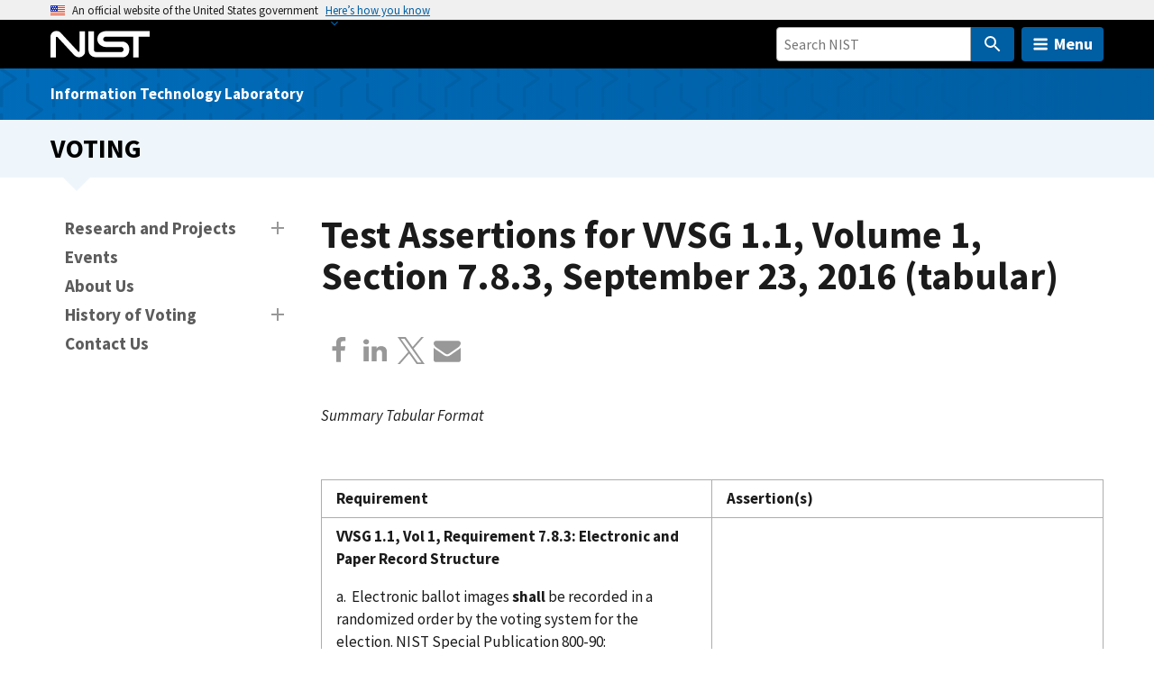

--- FILE ---
content_type: text/html; charset=UTF-8
request_url: https://www.nist.gov/itl/voting/test-assertions-vvsg-11-volume-1-section-783-september-23-2016-tabular
body_size: 24994
content:
<!DOCTYPE html>
<html lang="en" dir="ltr" prefix="content: http://purl.org/rss/1.0/modules/content/  dc: http://purl.org/dc/terms/  foaf: http://xmlns.com/foaf/0.1/  og: http://ogp.me/ns#  rdfs: http://www.w3.org/2000/01/rdf-schema#  schema: http://schema.org/  sioc: http://rdfs.org/sioc/ns#  sioct: http://rdfs.org/sioc/types#  skos: http://www.w3.org/2004/02/skos/core#  xsd: http://www.w3.org/2001/XMLSchema# ">
  <head>
    <meta charset="utf-8" /><script type="text/javascript">(window.NREUM||(NREUM={})).init={ajax:{deny_list:["bam.nr-data.net"]},feature_flags:["soft_nav"]};(window.NREUM||(NREUM={})).loader_config={licenseKey:"37b7ccb661",applicationID:"1089704227",browserID:"1134161994"};;/*! For license information please see nr-loader-rum-1.308.0.min.js.LICENSE.txt */
(()=>{var e,t,r={163:(e,t,r)=>{"use strict";r.d(t,{j:()=>E});var n=r(384),i=r(1741);var a=r(2555);r(860).K7.genericEvents;const s="experimental.resources",o="register",c=e=>{if(!e||"string"!=typeof e)return!1;try{document.createDocumentFragment().querySelector(e)}catch{return!1}return!0};var d=r(2614),u=r(944),l=r(8122);const f="[data-nr-mask]",g=e=>(0,l.a)(e,(()=>{const e={feature_flags:[],experimental:{allow_registered_children:!1,resources:!1},mask_selector:"*",block_selector:"[data-nr-block]",mask_input_options:{color:!1,date:!1,"datetime-local":!1,email:!1,month:!1,number:!1,range:!1,search:!1,tel:!1,text:!1,time:!1,url:!1,week:!1,textarea:!1,select:!1,password:!0}};return{ajax:{deny_list:void 0,block_internal:!0,enabled:!0,autoStart:!0},api:{get allow_registered_children(){return e.feature_flags.includes(o)||e.experimental.allow_registered_children},set allow_registered_children(t){e.experimental.allow_registered_children=t},duplicate_registered_data:!1},browser_consent_mode:{enabled:!1},distributed_tracing:{enabled:void 0,exclude_newrelic_header:void 0,cors_use_newrelic_header:void 0,cors_use_tracecontext_headers:void 0,allowed_origins:void 0},get feature_flags(){return e.feature_flags},set feature_flags(t){e.feature_flags=t},generic_events:{enabled:!0,autoStart:!0},harvest:{interval:30},jserrors:{enabled:!0,autoStart:!0},logging:{enabled:!0,autoStart:!0},metrics:{enabled:!0,autoStart:!0},obfuscate:void 0,page_action:{enabled:!0},page_view_event:{enabled:!0,autoStart:!0},page_view_timing:{enabled:!0,autoStart:!0},performance:{capture_marks:!1,capture_measures:!1,capture_detail:!0,resources:{get enabled(){return e.feature_flags.includes(s)||e.experimental.resources},set enabled(t){e.experimental.resources=t},asset_types:[],first_party_domains:[],ignore_newrelic:!0}},privacy:{cookies_enabled:!0},proxy:{assets:void 0,beacon:void 0},session:{expiresMs:d.wk,inactiveMs:d.BB},session_replay:{autoStart:!0,enabled:!1,preload:!1,sampling_rate:10,error_sampling_rate:100,collect_fonts:!1,inline_images:!1,fix_stylesheets:!0,mask_all_inputs:!0,get mask_text_selector(){return e.mask_selector},set mask_text_selector(t){c(t)?e.mask_selector="".concat(t,",").concat(f):""===t||null===t?e.mask_selector=f:(0,u.R)(5,t)},get block_class(){return"nr-block"},get ignore_class(){return"nr-ignore"},get mask_text_class(){return"nr-mask"},get block_selector(){return e.block_selector},set block_selector(t){c(t)?e.block_selector+=",".concat(t):""!==t&&(0,u.R)(6,t)},get mask_input_options(){return e.mask_input_options},set mask_input_options(t){t&&"object"==typeof t?e.mask_input_options={...t,password:!0}:(0,u.R)(7,t)}},session_trace:{enabled:!0,autoStart:!0},soft_navigations:{enabled:!0,autoStart:!0},spa:{enabled:!0,autoStart:!0},ssl:void 0,user_actions:{enabled:!0,elementAttributes:["id","className","tagName","type"]}}})());var p=r(6154),m=r(9324);let h=0;const v={buildEnv:m.F3,distMethod:m.Xs,version:m.xv,originTime:p.WN},b={consented:!1},y={appMetadata:{},get consented(){return this.session?.state?.consent||b.consented},set consented(e){b.consented=e},customTransaction:void 0,denyList:void 0,disabled:!1,harvester:void 0,isolatedBacklog:!1,isRecording:!1,loaderType:void 0,maxBytes:3e4,obfuscator:void 0,onerror:void 0,ptid:void 0,releaseIds:{},session:void 0,timeKeeper:void 0,registeredEntities:[],jsAttributesMetadata:{bytes:0},get harvestCount(){return++h}},_=e=>{const t=(0,l.a)(e,y),r=Object.keys(v).reduce((e,t)=>(e[t]={value:v[t],writable:!1,configurable:!0,enumerable:!0},e),{});return Object.defineProperties(t,r)};var w=r(5701);const x=e=>{const t=e.startsWith("http");e+="/",r.p=t?e:"https://"+e};var R=r(7836),k=r(3241);const A={accountID:void 0,trustKey:void 0,agentID:void 0,licenseKey:void 0,applicationID:void 0,xpid:void 0},S=e=>(0,l.a)(e,A),T=new Set;function E(e,t={},r,s){let{init:o,info:c,loader_config:d,runtime:u={},exposed:l=!0}=t;if(!c){const e=(0,n.pV)();o=e.init,c=e.info,d=e.loader_config}e.init=g(o||{}),e.loader_config=S(d||{}),c.jsAttributes??={},p.bv&&(c.jsAttributes.isWorker=!0),e.info=(0,a.D)(c);const f=e.init,m=[c.beacon,c.errorBeacon];T.has(e.agentIdentifier)||(f.proxy.assets&&(x(f.proxy.assets),m.push(f.proxy.assets)),f.proxy.beacon&&m.push(f.proxy.beacon),e.beacons=[...m],function(e){const t=(0,n.pV)();Object.getOwnPropertyNames(i.W.prototype).forEach(r=>{const n=i.W.prototype[r];if("function"!=typeof n||"constructor"===n)return;let a=t[r];e[r]&&!1!==e.exposed&&"micro-agent"!==e.runtime?.loaderType&&(t[r]=(...t)=>{const n=e[r](...t);return a?a(...t):n})})}(e),(0,n.US)("activatedFeatures",w.B)),u.denyList=[...f.ajax.deny_list||[],...f.ajax.block_internal?m:[]],u.ptid=e.agentIdentifier,u.loaderType=r,e.runtime=_(u),T.has(e.agentIdentifier)||(e.ee=R.ee.get(e.agentIdentifier),e.exposed=l,(0,k.W)({agentIdentifier:e.agentIdentifier,drained:!!w.B?.[e.agentIdentifier],type:"lifecycle",name:"initialize",feature:void 0,data:e.config})),T.add(e.agentIdentifier)}},384:(e,t,r)=>{"use strict";r.d(t,{NT:()=>s,US:()=>u,Zm:()=>o,bQ:()=>d,dV:()=>c,pV:()=>l});var n=r(6154),i=r(1863),a=r(1910);const s={beacon:"bam.nr-data.net",errorBeacon:"bam.nr-data.net"};function o(){return n.gm.NREUM||(n.gm.NREUM={}),void 0===n.gm.newrelic&&(n.gm.newrelic=n.gm.NREUM),n.gm.NREUM}function c(){let e=o();return e.o||(e.o={ST:n.gm.setTimeout,SI:n.gm.setImmediate||n.gm.setInterval,CT:n.gm.clearTimeout,XHR:n.gm.XMLHttpRequest,REQ:n.gm.Request,EV:n.gm.Event,PR:n.gm.Promise,MO:n.gm.MutationObserver,FETCH:n.gm.fetch,WS:n.gm.WebSocket},(0,a.i)(...Object.values(e.o))),e}function d(e,t){let r=o();r.initializedAgents??={},t.initializedAt={ms:(0,i.t)(),date:new Date},r.initializedAgents[e]=t}function u(e,t){o()[e]=t}function l(){return function(){let e=o();const t=e.info||{};e.info={beacon:s.beacon,errorBeacon:s.errorBeacon,...t}}(),function(){let e=o();const t=e.init||{};e.init={...t}}(),c(),function(){let e=o();const t=e.loader_config||{};e.loader_config={...t}}(),o()}},782:(e,t,r)=>{"use strict";r.d(t,{T:()=>n});const n=r(860).K7.pageViewTiming},860:(e,t,r)=>{"use strict";r.d(t,{$J:()=>u,K7:()=>c,P3:()=>d,XX:()=>i,Yy:()=>o,df:()=>a,qY:()=>n,v4:()=>s});const n="events",i="jserrors",a="browser/blobs",s="rum",o="browser/logs",c={ajax:"ajax",genericEvents:"generic_events",jserrors:i,logging:"logging",metrics:"metrics",pageAction:"page_action",pageViewEvent:"page_view_event",pageViewTiming:"page_view_timing",sessionReplay:"session_replay",sessionTrace:"session_trace",softNav:"soft_navigations",spa:"spa"},d={[c.pageViewEvent]:1,[c.pageViewTiming]:2,[c.metrics]:3,[c.jserrors]:4,[c.spa]:5,[c.ajax]:6,[c.sessionTrace]:7,[c.softNav]:8,[c.sessionReplay]:9,[c.logging]:10,[c.genericEvents]:11},u={[c.pageViewEvent]:s,[c.pageViewTiming]:n,[c.ajax]:n,[c.spa]:n,[c.softNav]:n,[c.metrics]:i,[c.jserrors]:i,[c.sessionTrace]:a,[c.sessionReplay]:a,[c.logging]:o,[c.genericEvents]:"ins"}},944:(e,t,r)=>{"use strict";r.d(t,{R:()=>i});var n=r(3241);function i(e,t){"function"==typeof console.debug&&(console.debug("New Relic Warning: https://github.com/newrelic/newrelic-browser-agent/blob/main/docs/warning-codes.md#".concat(e),t),(0,n.W)({agentIdentifier:null,drained:null,type:"data",name:"warn",feature:"warn",data:{code:e,secondary:t}}))}},1687:(e,t,r)=>{"use strict";r.d(t,{Ak:()=>d,Ze:()=>f,x3:()=>u});var n=r(3241),i=r(7836),a=r(3606),s=r(860),o=r(2646);const c={};function d(e,t){const r={staged:!1,priority:s.P3[t]||0};l(e),c[e].get(t)||c[e].set(t,r)}function u(e,t){e&&c[e]&&(c[e].get(t)&&c[e].delete(t),p(e,t,!1),c[e].size&&g(e))}function l(e){if(!e)throw new Error("agentIdentifier required");c[e]||(c[e]=new Map)}function f(e="",t="feature",r=!1){if(l(e),!e||!c[e].get(t)||r)return p(e,t);c[e].get(t).staged=!0,g(e)}function g(e){const t=Array.from(c[e]);t.every(([e,t])=>t.staged)&&(t.sort((e,t)=>e[1].priority-t[1].priority),t.forEach(([t])=>{c[e].delete(t),p(e,t)}))}function p(e,t,r=!0){const s=e?i.ee.get(e):i.ee,c=a.i.handlers;if(!s.aborted&&s.backlog&&c){if((0,n.W)({agentIdentifier:e,type:"lifecycle",name:"drain",feature:t}),r){const e=s.backlog[t],r=c[t];if(r){for(let t=0;e&&t<e.length;++t)m(e[t],r);Object.entries(r).forEach(([e,t])=>{Object.values(t||{}).forEach(t=>{t[0]?.on&&t[0]?.context()instanceof o.y&&t[0].on(e,t[1])})})}}s.isolatedBacklog||delete c[t],s.backlog[t]=null,s.emit("drain-"+t,[])}}function m(e,t){var r=e[1];Object.values(t[r]||{}).forEach(t=>{var r=e[0];if(t[0]===r){var n=t[1],i=e[3],a=e[2];n.apply(i,a)}})}},1738:(e,t,r)=>{"use strict";r.d(t,{U:()=>g,Y:()=>f});var n=r(3241),i=r(9908),a=r(1863),s=r(944),o=r(5701),c=r(3969),d=r(8362),u=r(860),l=r(4261);function f(e,t,r,a){const f=a||r;!f||f[e]&&f[e]!==d.d.prototype[e]||(f[e]=function(){(0,i.p)(c.xV,["API/"+e+"/called"],void 0,u.K7.metrics,r.ee),(0,n.W)({agentIdentifier:r.agentIdentifier,drained:!!o.B?.[r.agentIdentifier],type:"data",name:"api",feature:l.Pl+e,data:{}});try{return t.apply(this,arguments)}catch(e){(0,s.R)(23,e)}})}function g(e,t,r,n,s){const o=e.info;null===r?delete o.jsAttributes[t]:o.jsAttributes[t]=r,(s||null===r)&&(0,i.p)(l.Pl+n,[(0,a.t)(),t,r],void 0,"session",e.ee)}},1741:(e,t,r)=>{"use strict";r.d(t,{W:()=>a});var n=r(944),i=r(4261);class a{#e(e,...t){if(this[e]!==a.prototype[e])return this[e](...t);(0,n.R)(35,e)}addPageAction(e,t){return this.#e(i.hG,e,t)}register(e){return this.#e(i.eY,e)}recordCustomEvent(e,t){return this.#e(i.fF,e,t)}setPageViewName(e,t){return this.#e(i.Fw,e,t)}setCustomAttribute(e,t,r){return this.#e(i.cD,e,t,r)}noticeError(e,t){return this.#e(i.o5,e,t)}setUserId(e,t=!1){return this.#e(i.Dl,e,t)}setApplicationVersion(e){return this.#e(i.nb,e)}setErrorHandler(e){return this.#e(i.bt,e)}addRelease(e,t){return this.#e(i.k6,e,t)}log(e,t){return this.#e(i.$9,e,t)}start(){return this.#e(i.d3)}finished(e){return this.#e(i.BL,e)}recordReplay(){return this.#e(i.CH)}pauseReplay(){return this.#e(i.Tb)}addToTrace(e){return this.#e(i.U2,e)}setCurrentRouteName(e){return this.#e(i.PA,e)}interaction(e){return this.#e(i.dT,e)}wrapLogger(e,t,r){return this.#e(i.Wb,e,t,r)}measure(e,t){return this.#e(i.V1,e,t)}consent(e){return this.#e(i.Pv,e)}}},1863:(e,t,r)=>{"use strict";function n(){return Math.floor(performance.now())}r.d(t,{t:()=>n})},1910:(e,t,r)=>{"use strict";r.d(t,{i:()=>a});var n=r(944);const i=new Map;function a(...e){return e.every(e=>{if(i.has(e))return i.get(e);const t="function"==typeof e?e.toString():"",r=t.includes("[native code]"),a=t.includes("nrWrapper");return r||a||(0,n.R)(64,e?.name||t),i.set(e,r),r})}},2555:(e,t,r)=>{"use strict";r.d(t,{D:()=>o,f:()=>s});var n=r(384),i=r(8122);const a={beacon:n.NT.beacon,errorBeacon:n.NT.errorBeacon,licenseKey:void 0,applicationID:void 0,sa:void 0,queueTime:void 0,applicationTime:void 0,ttGuid:void 0,user:void 0,account:void 0,product:void 0,extra:void 0,jsAttributes:{},userAttributes:void 0,atts:void 0,transactionName:void 0,tNamePlain:void 0};function s(e){try{return!!e.licenseKey&&!!e.errorBeacon&&!!e.applicationID}catch(e){return!1}}const o=e=>(0,i.a)(e,a)},2614:(e,t,r)=>{"use strict";r.d(t,{BB:()=>s,H3:()=>n,g:()=>d,iL:()=>c,tS:()=>o,uh:()=>i,wk:()=>a});const n="NRBA",i="SESSION",a=144e5,s=18e5,o={STARTED:"session-started",PAUSE:"session-pause",RESET:"session-reset",RESUME:"session-resume",UPDATE:"session-update"},c={SAME_TAB:"same-tab",CROSS_TAB:"cross-tab"},d={OFF:0,FULL:1,ERROR:2}},2646:(e,t,r)=>{"use strict";r.d(t,{y:()=>n});class n{constructor(e){this.contextId=e}}},2843:(e,t,r)=>{"use strict";r.d(t,{G:()=>a,u:()=>i});var n=r(3878);function i(e,t=!1,r,i){(0,n.DD)("visibilitychange",function(){if(t)return void("hidden"===document.visibilityState&&e());e(document.visibilityState)},r,i)}function a(e,t,r){(0,n.sp)("pagehide",e,t,r)}},3241:(e,t,r)=>{"use strict";r.d(t,{W:()=>a});var n=r(6154);const i="newrelic";function a(e={}){try{n.gm.dispatchEvent(new CustomEvent(i,{detail:e}))}catch(e){}}},3606:(e,t,r)=>{"use strict";r.d(t,{i:()=>a});var n=r(9908);a.on=s;var i=a.handlers={};function a(e,t,r,a){s(a||n.d,i,e,t,r)}function s(e,t,r,i,a){a||(a="feature"),e||(e=n.d);var s=t[a]=t[a]||{};(s[r]=s[r]||[]).push([e,i])}},3878:(e,t,r)=>{"use strict";function n(e,t){return{capture:e,passive:!1,signal:t}}function i(e,t,r=!1,i){window.addEventListener(e,t,n(r,i))}function a(e,t,r=!1,i){document.addEventListener(e,t,n(r,i))}r.d(t,{DD:()=>a,jT:()=>n,sp:()=>i})},3969:(e,t,r)=>{"use strict";r.d(t,{TZ:()=>n,XG:()=>o,rs:()=>i,xV:()=>s,z_:()=>a});const n=r(860).K7.metrics,i="sm",a="cm",s="storeSupportabilityMetrics",o="storeEventMetrics"},4234:(e,t,r)=>{"use strict";r.d(t,{W:()=>a});var n=r(7836),i=r(1687);class a{constructor(e,t){this.agentIdentifier=e,this.ee=n.ee.get(e),this.featureName=t,this.blocked=!1}deregisterDrain(){(0,i.x3)(this.agentIdentifier,this.featureName)}}},4261:(e,t,r)=>{"use strict";r.d(t,{$9:()=>d,BL:()=>o,CH:()=>g,Dl:()=>_,Fw:()=>y,PA:()=>h,Pl:()=>n,Pv:()=>k,Tb:()=>l,U2:()=>a,V1:()=>R,Wb:()=>x,bt:()=>b,cD:()=>v,d3:()=>w,dT:()=>c,eY:()=>p,fF:()=>f,hG:()=>i,k6:()=>s,nb:()=>m,o5:()=>u});const n="api-",i="addPageAction",a="addToTrace",s="addRelease",o="finished",c="interaction",d="log",u="noticeError",l="pauseReplay",f="recordCustomEvent",g="recordReplay",p="register",m="setApplicationVersion",h="setCurrentRouteName",v="setCustomAttribute",b="setErrorHandler",y="setPageViewName",_="setUserId",w="start",x="wrapLogger",R="measure",k="consent"},5289:(e,t,r)=>{"use strict";r.d(t,{GG:()=>s,Qr:()=>c,sB:()=>o});var n=r(3878),i=r(6389);function a(){return"undefined"==typeof document||"complete"===document.readyState}function s(e,t){if(a())return e();const r=(0,i.J)(e),s=setInterval(()=>{a()&&(clearInterval(s),r())},500);(0,n.sp)("load",r,t)}function o(e){if(a())return e();(0,n.DD)("DOMContentLoaded",e)}function c(e){if(a())return e();(0,n.sp)("popstate",e)}},5607:(e,t,r)=>{"use strict";r.d(t,{W:()=>n});const n=(0,r(9566).bz)()},5701:(e,t,r)=>{"use strict";r.d(t,{B:()=>a,t:()=>s});var n=r(3241);const i=new Set,a={};function s(e,t){const r=t.agentIdentifier;a[r]??={},e&&"object"==typeof e&&(i.has(r)||(t.ee.emit("rumresp",[e]),a[r]=e,i.add(r),(0,n.W)({agentIdentifier:r,loaded:!0,drained:!0,type:"lifecycle",name:"load",feature:void 0,data:e})))}},6154:(e,t,r)=>{"use strict";r.d(t,{OF:()=>c,RI:()=>i,WN:()=>u,bv:()=>a,eN:()=>l,gm:()=>s,mw:()=>o,sb:()=>d});var n=r(1863);const i="undefined"!=typeof window&&!!window.document,a="undefined"!=typeof WorkerGlobalScope&&("undefined"!=typeof self&&self instanceof WorkerGlobalScope&&self.navigator instanceof WorkerNavigator||"undefined"!=typeof globalThis&&globalThis instanceof WorkerGlobalScope&&globalThis.navigator instanceof WorkerNavigator),s=i?window:"undefined"!=typeof WorkerGlobalScope&&("undefined"!=typeof self&&self instanceof WorkerGlobalScope&&self||"undefined"!=typeof globalThis&&globalThis instanceof WorkerGlobalScope&&globalThis),o=Boolean("hidden"===s?.document?.visibilityState),c=/iPad|iPhone|iPod/.test(s.navigator?.userAgent),d=c&&"undefined"==typeof SharedWorker,u=((()=>{const e=s.navigator?.userAgent?.match(/Firefox[/\s](\d+\.\d+)/);Array.isArray(e)&&e.length>=2&&e[1]})(),Date.now()-(0,n.t)()),l=()=>"undefined"!=typeof PerformanceNavigationTiming&&s?.performance?.getEntriesByType("navigation")?.[0]?.responseStart},6389:(e,t,r)=>{"use strict";function n(e,t=500,r={}){const n=r?.leading||!1;let i;return(...r)=>{n&&void 0===i&&(e.apply(this,r),i=setTimeout(()=>{i=clearTimeout(i)},t)),n||(clearTimeout(i),i=setTimeout(()=>{e.apply(this,r)},t))}}function i(e){let t=!1;return(...r)=>{t||(t=!0,e.apply(this,r))}}r.d(t,{J:()=>i,s:()=>n})},6630:(e,t,r)=>{"use strict";r.d(t,{T:()=>n});const n=r(860).K7.pageViewEvent},7699:(e,t,r)=>{"use strict";r.d(t,{It:()=>a,KC:()=>o,No:()=>i,qh:()=>s});var n=r(860);const i=16e3,a=1e6,s="SESSION_ERROR",o={[n.K7.logging]:!0,[n.K7.genericEvents]:!1,[n.K7.jserrors]:!1,[n.K7.ajax]:!1}},7836:(e,t,r)=>{"use strict";r.d(t,{P:()=>o,ee:()=>c});var n=r(384),i=r(8990),a=r(2646),s=r(5607);const o="nr@context:".concat(s.W),c=function e(t,r){var n={},s={},u={},l=!1;try{l=16===r.length&&d.initializedAgents?.[r]?.runtime.isolatedBacklog}catch(e){}var f={on:p,addEventListener:p,removeEventListener:function(e,t){var r=n[e];if(!r)return;for(var i=0;i<r.length;i++)r[i]===t&&r.splice(i,1)},emit:function(e,r,n,i,a){!1!==a&&(a=!0);if(c.aborted&&!i)return;t&&a&&t.emit(e,r,n);var o=g(n);m(e).forEach(e=>{e.apply(o,r)});var d=v()[s[e]];d&&d.push([f,e,r,o]);return o},get:h,listeners:m,context:g,buffer:function(e,t){const r=v();if(t=t||"feature",f.aborted)return;Object.entries(e||{}).forEach(([e,n])=>{s[n]=t,t in r||(r[t]=[])})},abort:function(){f._aborted=!0,Object.keys(f.backlog).forEach(e=>{delete f.backlog[e]})},isBuffering:function(e){return!!v()[s[e]]},debugId:r,backlog:l?{}:t&&"object"==typeof t.backlog?t.backlog:{},isolatedBacklog:l};return Object.defineProperty(f,"aborted",{get:()=>{let e=f._aborted||!1;return e||(t&&(e=t.aborted),e)}}),f;function g(e){return e&&e instanceof a.y?e:e?(0,i.I)(e,o,()=>new a.y(o)):new a.y(o)}function p(e,t){n[e]=m(e).concat(t)}function m(e){return n[e]||[]}function h(t){return u[t]=u[t]||e(f,t)}function v(){return f.backlog}}(void 0,"globalEE"),d=(0,n.Zm)();d.ee||(d.ee=c)},8122:(e,t,r)=>{"use strict";r.d(t,{a:()=>i});var n=r(944);function i(e,t){try{if(!e||"object"!=typeof e)return(0,n.R)(3);if(!t||"object"!=typeof t)return(0,n.R)(4);const r=Object.create(Object.getPrototypeOf(t),Object.getOwnPropertyDescriptors(t)),a=0===Object.keys(r).length?e:r;for(let s in a)if(void 0!==e[s])try{if(null===e[s]){r[s]=null;continue}Array.isArray(e[s])&&Array.isArray(t[s])?r[s]=Array.from(new Set([...e[s],...t[s]])):"object"==typeof e[s]&&"object"==typeof t[s]?r[s]=i(e[s],t[s]):r[s]=e[s]}catch(e){r[s]||(0,n.R)(1,e)}return r}catch(e){(0,n.R)(2,e)}}},8362:(e,t,r)=>{"use strict";r.d(t,{d:()=>a});var n=r(9566),i=r(1741);class a extends i.W{agentIdentifier=(0,n.LA)(16)}},8374:(e,t,r)=>{r.nc=(()=>{try{return document?.currentScript?.nonce}catch(e){}return""})()},8990:(e,t,r)=>{"use strict";r.d(t,{I:()=>i});var n=Object.prototype.hasOwnProperty;function i(e,t,r){if(n.call(e,t))return e[t];var i=r();if(Object.defineProperty&&Object.keys)try{return Object.defineProperty(e,t,{value:i,writable:!0,enumerable:!1}),i}catch(e){}return e[t]=i,i}},9324:(e,t,r)=>{"use strict";r.d(t,{F3:()=>i,Xs:()=>a,xv:()=>n});const n="1.308.0",i="PROD",a="CDN"},9566:(e,t,r)=>{"use strict";r.d(t,{LA:()=>o,bz:()=>s});var n=r(6154);const i="xxxxxxxx-xxxx-4xxx-yxxx-xxxxxxxxxxxx";function a(e,t){return e?15&e[t]:16*Math.random()|0}function s(){const e=n.gm?.crypto||n.gm?.msCrypto;let t,r=0;return e&&e.getRandomValues&&(t=e.getRandomValues(new Uint8Array(30))),i.split("").map(e=>"x"===e?a(t,r++).toString(16):"y"===e?(3&a()|8).toString(16):e).join("")}function o(e){const t=n.gm?.crypto||n.gm?.msCrypto;let r,i=0;t&&t.getRandomValues&&(r=t.getRandomValues(new Uint8Array(e)));const s=[];for(var o=0;o<e;o++)s.push(a(r,i++).toString(16));return s.join("")}},9908:(e,t,r)=>{"use strict";r.d(t,{d:()=>n,p:()=>i});var n=r(7836).ee.get("handle");function i(e,t,r,i,a){a?(a.buffer([e],i),a.emit(e,t,r)):(n.buffer([e],i),n.emit(e,t,r))}}},n={};function i(e){var t=n[e];if(void 0!==t)return t.exports;var a=n[e]={exports:{}};return r[e](a,a.exports,i),a.exports}i.m=r,i.d=(e,t)=>{for(var r in t)i.o(t,r)&&!i.o(e,r)&&Object.defineProperty(e,r,{enumerable:!0,get:t[r]})},i.f={},i.e=e=>Promise.all(Object.keys(i.f).reduce((t,r)=>(i.f[r](e,t),t),[])),i.u=e=>"nr-rum-1.308.0.min.js",i.o=(e,t)=>Object.prototype.hasOwnProperty.call(e,t),e={},t="NRBA-1.308.0.PROD:",i.l=(r,n,a,s)=>{if(e[r])e[r].push(n);else{var o,c;if(void 0!==a)for(var d=document.getElementsByTagName("script"),u=0;u<d.length;u++){var l=d[u];if(l.getAttribute("src")==r||l.getAttribute("data-webpack")==t+a){o=l;break}}if(!o){c=!0;var f={296:"sha512-+MIMDsOcckGXa1EdWHqFNv7P+JUkd5kQwCBr3KE6uCvnsBNUrdSt4a/3/L4j4TxtnaMNjHpza2/erNQbpacJQA=="};(o=document.createElement("script")).charset="utf-8",i.nc&&o.setAttribute("nonce",i.nc),o.setAttribute("data-webpack",t+a),o.src=r,0!==o.src.indexOf(window.location.origin+"/")&&(o.crossOrigin="anonymous"),f[s]&&(o.integrity=f[s])}e[r]=[n];var g=(t,n)=>{o.onerror=o.onload=null,clearTimeout(p);var i=e[r];if(delete e[r],o.parentNode&&o.parentNode.removeChild(o),i&&i.forEach(e=>e(n)),t)return t(n)},p=setTimeout(g.bind(null,void 0,{type:"timeout",target:o}),12e4);o.onerror=g.bind(null,o.onerror),o.onload=g.bind(null,o.onload),c&&document.head.appendChild(o)}},i.r=e=>{"undefined"!=typeof Symbol&&Symbol.toStringTag&&Object.defineProperty(e,Symbol.toStringTag,{value:"Module"}),Object.defineProperty(e,"__esModule",{value:!0})},i.p="https://js-agent.newrelic.com/",(()=>{var e={374:0,840:0};i.f.j=(t,r)=>{var n=i.o(e,t)?e[t]:void 0;if(0!==n)if(n)r.push(n[2]);else{var a=new Promise((r,i)=>n=e[t]=[r,i]);r.push(n[2]=a);var s=i.p+i.u(t),o=new Error;i.l(s,r=>{if(i.o(e,t)&&(0!==(n=e[t])&&(e[t]=void 0),n)){var a=r&&("load"===r.type?"missing":r.type),s=r&&r.target&&r.target.src;o.message="Loading chunk "+t+" failed: ("+a+": "+s+")",o.name="ChunkLoadError",o.type=a,o.request=s,n[1](o)}},"chunk-"+t,t)}};var t=(t,r)=>{var n,a,[s,o,c]=r,d=0;if(s.some(t=>0!==e[t])){for(n in o)i.o(o,n)&&(i.m[n]=o[n]);if(c)c(i)}for(t&&t(r);d<s.length;d++)a=s[d],i.o(e,a)&&e[a]&&e[a][0](),e[a]=0},r=self["webpackChunk:NRBA-1.308.0.PROD"]=self["webpackChunk:NRBA-1.308.0.PROD"]||[];r.forEach(t.bind(null,0)),r.push=t.bind(null,r.push.bind(r))})(),(()=>{"use strict";i(8374);var e=i(8362),t=i(860);const r=Object.values(t.K7);var n=i(163);var a=i(9908),s=i(1863),o=i(4261),c=i(1738);var d=i(1687),u=i(4234),l=i(5289),f=i(6154),g=i(944),p=i(384);const m=e=>f.RI&&!0===e?.privacy.cookies_enabled;function h(e){return!!(0,p.dV)().o.MO&&m(e)&&!0===e?.session_trace.enabled}var v=i(6389),b=i(7699);class y extends u.W{constructor(e,t){super(e.agentIdentifier,t),this.agentRef=e,this.abortHandler=void 0,this.featAggregate=void 0,this.loadedSuccessfully=void 0,this.onAggregateImported=new Promise(e=>{this.loadedSuccessfully=e}),this.deferred=Promise.resolve(),!1===e.init[this.featureName].autoStart?this.deferred=new Promise((t,r)=>{this.ee.on("manual-start-all",(0,v.J)(()=>{(0,d.Ak)(e.agentIdentifier,this.featureName),t()}))}):(0,d.Ak)(e.agentIdentifier,t)}importAggregator(e,t,r={}){if(this.featAggregate)return;const n=async()=>{let n;await this.deferred;try{if(m(e.init)){const{setupAgentSession:t}=await i.e(296).then(i.bind(i,3305));n=t(e)}}catch(e){(0,g.R)(20,e),this.ee.emit("internal-error",[e]),(0,a.p)(b.qh,[e],void 0,this.featureName,this.ee)}try{if(!this.#t(this.featureName,n,e.init))return(0,d.Ze)(this.agentIdentifier,this.featureName),void this.loadedSuccessfully(!1);const{Aggregate:i}=await t();this.featAggregate=new i(e,r),e.runtime.harvester.initializedAggregates.push(this.featAggregate),this.loadedSuccessfully(!0)}catch(e){(0,g.R)(34,e),this.abortHandler?.(),(0,d.Ze)(this.agentIdentifier,this.featureName,!0),this.loadedSuccessfully(!1),this.ee&&this.ee.abort()}};f.RI?(0,l.GG)(()=>n(),!0):n()}#t(e,r,n){if(this.blocked)return!1;switch(e){case t.K7.sessionReplay:return h(n)&&!!r;case t.K7.sessionTrace:return!!r;default:return!0}}}var _=i(6630),w=i(2614),x=i(3241);class R extends y{static featureName=_.T;constructor(e){var t;super(e,_.T),this.setupInspectionEvents(e.agentIdentifier),t=e,(0,c.Y)(o.Fw,function(e,r){"string"==typeof e&&("/"!==e.charAt(0)&&(e="/"+e),t.runtime.customTransaction=(r||"http://custom.transaction")+e,(0,a.p)(o.Pl+o.Fw,[(0,s.t)()],void 0,void 0,t.ee))},t),this.importAggregator(e,()=>i.e(296).then(i.bind(i,3943)))}setupInspectionEvents(e){const t=(t,r)=>{t&&(0,x.W)({agentIdentifier:e,timeStamp:t.timeStamp,loaded:"complete"===t.target.readyState,type:"window",name:r,data:t.target.location+""})};(0,l.sB)(e=>{t(e,"DOMContentLoaded")}),(0,l.GG)(e=>{t(e,"load")}),(0,l.Qr)(e=>{t(e,"navigate")}),this.ee.on(w.tS.UPDATE,(t,r)=>{(0,x.W)({agentIdentifier:e,type:"lifecycle",name:"session",data:r})})}}class k extends e.d{constructor(e){var t;(super(),f.gm)?(this.features={},(0,p.bQ)(this.agentIdentifier,this),this.desiredFeatures=new Set(e.features||[]),this.desiredFeatures.add(R),(0,n.j)(this,e,e.loaderType||"agent"),t=this,(0,c.Y)(o.cD,function(e,r,n=!1){if("string"==typeof e){if(["string","number","boolean"].includes(typeof r)||null===r)return(0,c.U)(t,e,r,o.cD,n);(0,g.R)(40,typeof r)}else(0,g.R)(39,typeof e)},t),function(e){(0,c.Y)(o.Dl,function(t,r=!1){if("string"!=typeof t&&null!==t)return void(0,g.R)(41,typeof t);const n=e.info.jsAttributes["enduser.id"];r&&null!=n&&n!==t?(0,a.p)(o.Pl+"setUserIdAndResetSession",[t],void 0,"session",e.ee):(0,c.U)(e,"enduser.id",t,o.Dl,!0)},e)}(this),function(e){(0,c.Y)(o.nb,function(t){if("string"==typeof t||null===t)return(0,c.U)(e,"application.version",t,o.nb,!1);(0,g.R)(42,typeof t)},e)}(this),function(e){(0,c.Y)(o.d3,function(){e.ee.emit("manual-start-all")},e)}(this),function(e){(0,c.Y)(o.Pv,function(t=!0){if("boolean"==typeof t){if((0,a.p)(o.Pl+o.Pv,[t],void 0,"session",e.ee),e.runtime.consented=t,t){const t=e.features.page_view_event;t.onAggregateImported.then(e=>{const r=t.featAggregate;e&&!r.sentRum&&r.sendRum()})}}else(0,g.R)(65,typeof t)},e)}(this),this.run()):(0,g.R)(21)}get config(){return{info:this.info,init:this.init,loader_config:this.loader_config,runtime:this.runtime}}get api(){return this}run(){try{const e=function(e){const t={};return r.forEach(r=>{t[r]=!!e[r]?.enabled}),t}(this.init),n=[...this.desiredFeatures];n.sort((e,r)=>t.P3[e.featureName]-t.P3[r.featureName]),n.forEach(r=>{if(!e[r.featureName]&&r.featureName!==t.K7.pageViewEvent)return;if(r.featureName===t.K7.spa)return void(0,g.R)(67);const n=function(e){switch(e){case t.K7.ajax:return[t.K7.jserrors];case t.K7.sessionTrace:return[t.K7.ajax,t.K7.pageViewEvent];case t.K7.sessionReplay:return[t.K7.sessionTrace];case t.K7.pageViewTiming:return[t.K7.pageViewEvent];default:return[]}}(r.featureName).filter(e=>!(e in this.features));n.length>0&&(0,g.R)(36,{targetFeature:r.featureName,missingDependencies:n}),this.features[r.featureName]=new r(this)})}catch(e){(0,g.R)(22,e);for(const e in this.features)this.features[e].abortHandler?.();const t=(0,p.Zm)();delete t.initializedAgents[this.agentIdentifier]?.features,delete this.sharedAggregator;return t.ee.get(this.agentIdentifier).abort(),!1}}}var A=i(2843),S=i(782);class T extends y{static featureName=S.T;constructor(e){super(e,S.T),f.RI&&((0,A.u)(()=>(0,a.p)("docHidden",[(0,s.t)()],void 0,S.T,this.ee),!0),(0,A.G)(()=>(0,a.p)("winPagehide",[(0,s.t)()],void 0,S.T,this.ee)),this.importAggregator(e,()=>i.e(296).then(i.bind(i,2117))))}}var E=i(3969);class I extends y{static featureName=E.TZ;constructor(e){super(e,E.TZ),f.RI&&document.addEventListener("securitypolicyviolation",e=>{(0,a.p)(E.xV,["Generic/CSPViolation/Detected"],void 0,this.featureName,this.ee)}),this.importAggregator(e,()=>i.e(296).then(i.bind(i,9623)))}}new k({features:[R,T,I],loaderType:"lite"})})()})();</script>
<noscript><style>form.antibot * :not(.antibot-message) { display: none !important; }</style>
</noscript><script async src="https://www.googletagmanager.com/gtag/js?id=G-HEQ0YF2VYL"></script>
<script>window.dataLayer = window.dataLayer || [];function gtag(){dataLayer.push(arguments)};gtag("js", new Date());gtag("set", "developer_id.dMDhkMT", true);gtag('set', {'cookie_flags': 'SameSite=None;Secure', 'cookie_domain': 'www.nist.gov'});
gtag('config', 'G-CSLL4ZEK4L', { 
    'agency': 'DOC', 
    'subagency': 'NIST', 
    'groups': 'default',
});gtag("config", "G-HEQ0YF2VYL", {"groups":"default","page_placeholder":"PLACEHOLDER_page_location","link_attribution":true,"allow_ad_personalization_signals":false});gtag("config", "G-CSLL4ZEK4L", {"groups":"default","page_placeholder":"PLACEHOLDER_page_location","link_attribution":true,"allow_ad_personalization_signals":false});gtag("event", "custom", {"node_title":"Test Assertions for VVSG 1.1, Volume 1, Section 7.8.3, September 23, 2016 (tabular)","node_id":"1106531","organization":"\u003Ca href=\u0022\/nist-organizations\/nist-headquarters\/laboratory-programs\/information-technology-laboratory\u0022 hreflang=\u0022en\u0022\u003EInformation Technology Laboratory\u003C","content_type":"Basic page"});</script>
<meta name="description" content="Summary Tabular Format Requirement" />
<link rel="canonical" href="https://www.nist.gov/itl/voting/test-assertions-vvsg-11-volume-1-section-783-september-23-2016-tabular" />
<link rel="shortlink" href="https://www.nist.gov/node/1106531" />
<meta name="citation_title" content="Test Assertions for VVSG 1.1, Volume 1, Section 7.8.3, September 23, 2016 (tabular) | NIST" />
<meta property="og:site_name" content="NIST" />
<meta property="og:type" content="Article" />
<meta property="og:url" content="https://www.nist.gov/itl/voting/test-assertions-vvsg-11-volume-1-section-783-september-23-2016-tabular" />
<meta property="og:title" content="Test Assertions for VVSG 1.1, Volume 1, Section 7.8.3, September 23, 2016 (tabular)" />
<meta property="og:description" content="Summary Tabular Format Requirement" />
<meta property="og:image" content="https://www.nist.gov/themes/custom/nist_www/img/homepage/nist_mark.png" />
<meta property="article:published_time" content="2016-09-22T14:20-04:00" />
<meta property="article:modified_time" content="2016-10-19T22:48-04:00" />
<meta name="dcterms.title" content="Test Assertions for VVSG 1.1, Volume 1, Section 7.8.3, September 23, 2016 (tabular)" />
<meta name="dcterms.description" content="Summary Tabular Format Requirement" />
<meta name="dcterms.date" content="2016-09-22T14:20-04:00" />
<meta name="dcterms.type" content="text" />
<meta name="dcterms.format" content="text/html" />
<meta name="dcterms.identifier" content="https://www.nist.gov/itl/voting/test-assertions-vvsg-11-volume-1-section-783-september-23-2016-tabular" />
<meta name="dcterms.source" content="NIST" />
<meta name="dcterms.modified" content="2016-10-19T22:48-04:00" />
<meta name="dcterms.created" content="2016-09-22T14:20-04:00" />
<meta name="twitter:card" content="summary_large_image" />
<meta name="twitter:title" content="Test Assertions for VVSG 1.1, Volume 1, Section 7.8.3, September 23, 2016 (tabular)" />
<meta name="twitter:description" content="Summary Tabular Format Requirement" />
<meta name="twitter:site" content="NIST" />
<meta name="google-site-verification" content="QMu0ODkER3rN5hLcMLqNVf7e3bkjYsNLTuhqfH48jCA" />
<meta name="Generator" content="Drupal 10 (https://www.drupal.org)" />
<meta name="MobileOptimized" content="width" />
<meta name="HandheldFriendly" content="true" />
<meta name="viewport" content="width=device-width, initial-scale=1.0" />
<meta name="nist_search_modified" class="elastic" content="2016-10-19T22:48:00-04:00" />
<meta name="nist_search_bundle" class="elastic" content="page" />
<link rel="icon" href="/themes/custom/nist_www/favicon.ico" type="image/vnd.microsoft.icon" />

    <title>Test Assertions for VVSG 1.1, Volume 1, Section 7.8.3, September 23, 2016 (tabular) | NIST</title>
    <link rel="stylesheet" media="all" href="/sites/default/files/css/css_VBTYexDWxZ1I13_TEx_DFv7cA0WXXCh3lylAlVODqwM.css?delta=0&amp;language=en&amp;theme=nist_www&amp;include=[base64]" />
<link rel="stylesheet" media="all" href="/sites/default/files/css/css_1tILtEQNbrQC4mgnUclMdyMerJQU6Jvm9eYndBBwgPg.css?delta=1&amp;language=en&amp;theme=nist_www&amp;include=[base64]" />
<link rel="stylesheet" media="print" href="/sites/default/files/css/css_LpHBc8EPEsDrEJSd96BC5X0OHJG9W5P68QT2eD_fJio.css?delta=2&amp;language=en&amp;theme=nist_www&amp;include=[base64]" />
<link rel="stylesheet" media="all" href="/sites/default/files/css/css_5GB0yD0alCK5-UVq6LVF7vNUIZvRLnqID9zW70Pr1iM.css?delta=3&amp;language=en&amp;theme=nist_www&amp;include=[base64]" />

    <script src="/sites/default/files/js/js_5WbAeKWaHF5M7ZGOm0J4MoiuVLINg4UjWTVpVV4wxTc.js?scope=header&amp;delta=0&amp;language=en&amp;theme=nist_www&amp;include=[base64]"></script>

  </head>
  <body class="node-1106531">
        <a href="#main-content" class="visually-hidden focusable" data-elastic-exclude>
      Skip to main content
    </a>
    
      <div class="dialog-off-canvas-main-canvas" data-off-canvas-main-canvas>
    
  <!-- nist-index-ignore-start -->
<section data-elastic-exclude class="usa-banner" aria-label="Official website of the United States government">
  <div class="usa-accordion">
    <header class="usa-banner__header">
      <div class="usa-banner__inner">
        <div class="grid-col-auto">
          <img class="usa-banner__header-flag" src="/libraries/nist-component-library/dist/img/us_flag_small.png" alt="U.S. flag">
        </div>
        <div class="grid-col-fill tablet:grid-col-auto">
          <p class="usa-banner__header-text">An official website of the United States government</p>
          <p class="usa-banner__header-action" aria-hidden="true">Here’s how you know</p>
        </div>
        <button class="usa-accordion__button usa-banner__button" aria-expanded="false" aria-controls="gov-banner-default">
          <span class="usa-banner__button-text">Here’s how you know</span>
        </button>
      </div>
    </header>
    <div class="usa-banner__content usa-accordion__content" id="gov-banner-default">
      <div class="grid-row grid-gap-lg">
        <div class="usa-banner__guidance tablet:grid-col-6">
          <img class="usa-banner__icon usa-media-block__img" src="/libraries/nist-component-library/dist/img/icon-dot-gov.svg" role="img" alt="" aria-hidden="true">
          <div class="usa-media-block__body">
            <p>
              <strong>Official websites use .gov</strong>
              <br/>
              A <strong>.gov</strong> website belongs to an official government organization in the United States.
            </p>
          </div>
        </div>
        <div class="usa-banner__guidance tablet:grid-col-6">
          <img class="usa-banner__icon usa-media-block__img" src="/libraries/nist-component-library/dist/img/icon-https.svg" role="img" alt="" aria-hidden="true">
          <div class="usa-media-block__body">
            <p>
              <strong>Secure .gov websites use HTTPS</strong>
              <br/>
              A <strong>lock</strong> (  <span class="icon-lock">
    <svg xmlns="http://www.w3.org/2000/svg" width="52" height="64" viewbox="0 0 52 64" class="usa-banner__lock-image" role="img" aria-labelledby="banner-lock-title banner-lock-description" focusable="false">
      <title id="banner-lock-title">Lock</title>
      <desc id="banner-lock-description">A locked padlock</desc><path fill="#000000" fill-rule="evenodd" d="M26 0c10.493 0 19 8.507 19 19v9h3a4 4 0 0 1 4 4v28a4 4 0 0 1-4 4H4a4 4 0 0 1-4-4V32a4 4 0 0 1 4-4h3v-9C7 8.507 15.507 0 26 0zm0 8c-5.979 0-10.843 4.77-10.996 10.712L15 19v9h22v-9c0-6.075-4.925-11-11-11z"/></svg>
  </span>
) or <strong>https://</strong> means you’ve safely connected to the .gov website. Share sensitive information only on official, secure websites.
            </p>
          </div>
        </div>
      </div>
    </div>
  </div>
</section>
<!-- nist-index-ignore-end -->

    
    <div data-elastic-exclude>
<!-- nist-index-ignore-start -->
<div class="nist-print-header" style="display:none;">
  <p class="nist-print-header__url">https://www.nist.gov/itl/voting/test-assertions-vvsg-11-volume-1-section-783-september-23-2016-tabular</p>
  <img class="nist-print-header__logo" width="289" height="38" src="/libraries/nist-component-library/dist/img/logo/nist_logo_sidestack.svg" alt="National Institute of Standards and Technology" />
</div>


<div class="usa-overlay"></div>
<header class="usa-header nist-header--www nist-header--minimal" role="banner">
      <div class="usa-navbar__outer">
    <div class="usa-navbar">
      <div class="usa-logo flex-fill">
            <a href="/" title="National Institute of Standards and Technology" aria-label="Home">
      <img src="/libraries/nist-component-library/dist/img/logo/logo.svg" alt="National Institute of Standards and Technology" width="300px" height="80px" />
    </a>
        </div>
      <div class="usa-header__right grid-row flex-auto">
                                  <div class="grid-col-fill nist-header__search-group">
                      
<form class="usa-search usa-search--small"
  accept-charset="UTF-8"
  action="/search"
  id="search_form"
  method="get">
  <div role="search">
    <label class="usa-sr-only" for="search-form">Search NIST</label>
    <input class="usa-input" id="search-form" type="search" name="s" placeholder="Search NIST" required="" maxlength="128">
    <button class="usa-button" type="submit"><img src="/libraries/nist-component-library/dist/img/usa-icons-bg/search--white.svg" class="usa-search__submit-icon" alt="Search"></button>
  </div>
</form>
                  </div>
                  <div class="grid-col-auto padding-left-1">
            <button class="usa-menu-btn">Menu</button>
          </div>
              </div>
    </div>
  </div>

      


<nav aria-label="Primary navigation" class="usa-nav">
  <div class="usa-nav__inner">
    <button class="usa-nav__close">Close</button>
    <ul class="usa-nav__primary usa-accordion">
            <li class="usa-nav__primary-item">
                <a class="usa-nav__link" href="/publications">Publications</a>
              </li>
            <li class="usa-nav__primary-item">
                <button class="usa-accordion__button usa-nav__link" aria-expanded="false" aria-controls="primary_menu-2"><span>What We Do</span></button>
        <div id="primary_menu-2" class="usa-nav__submenu usa-megamenu">
          <div class="grid-row">
                                                        <div class="tablet:grid-col-fill"><ul class="usa-nav__submenu-list">
                            <li class="usa-nav__submenu-item">
                <a href="/topics" class="usa-nav__link">All Topics</a>
                              </li>
                                                        <li class="usa-nav__submenu-item">
                <a href="/advanced-communications" class="usa-nav__link">Advanced communications</a>
                              </li>
                                                        <li class="usa-nav__submenu-item">
                <a href="/artificial-intelligence" class="usa-nav__link">Artificial intelligence</a>
                              </li>
                                                        <li class="usa-nav__submenu-item">
                <a href="/bioscience" class="usa-nav__link">Bioscience</a>
                              </li>
                                                        <li class="usa-nav__submenu-item">
                <a href="/buildings-construction" class="usa-nav__link">Buildings and construction</a>
                              </li>
                                                        <li class="usa-nav__submenu-item">
                <a href="/chemistry" class="usa-nav__link">Chemistry</a>
                              </li>
                                                        <li class="usa-nav__submenu-item">
                <a href="/cybersecurity-and-privacy" class="usa-nav__link">Cybersecurity and Privacy</a>
                              </li>
                                                        <li class="usa-nav__submenu-item">
                <a href="/electronics" class="usa-nav__link">Electronics</a>
                              </li>
                                                        <li class="usa-nav__submenu-item">
                <a href="/energy" class="usa-nav__link">Energy</a>
                              </li>
                                                          </ul></div><div class="column-break tablet:grid-col-fill"><ul class="usa-nav__submenu-list">
                            <li class="usa-nav__submenu-item">
                <a href="/environment" class="usa-nav__link">Environment</a>
                              </li>
                                                        <li class="usa-nav__submenu-item">
                <a href="/fire" class="usa-nav__link">Fire</a>
                              </li>
                                                        <li class="usa-nav__submenu-item">
                <a href="/forensic-science" class="usa-nav__link">Forensic science</a>
                              </li>
                                                        <li class="usa-nav__submenu-item">
                <a href="/health" class="usa-nav__link">Health</a>
                              </li>
                                                        <li class="usa-nav__submenu-item">
                <a href="/information-technology" class="usa-nav__link">Information technology</a>
                              </li>
                                                        <li class="usa-nav__submenu-item">
                <a href="/infrastructure" class="usa-nav__link">Infrastructure</a>
                              </li>
                                                        <li class="usa-nav__submenu-item">
                <a href="/manufacturing" class="usa-nav__link">Manufacturing</a>
                              </li>
                                                        <li class="usa-nav__submenu-item">
                <a href="/materials" class="usa-nav__link">Materials</a>
                              </li>
                                                        <li class="usa-nav__submenu-item">
                <a href="/mathematics-statistics" class="usa-nav__link">Mathematics and statistics</a>
                              </li>
                                                          </ul></div><div class="column-break tablet:grid-col-fill"><ul class="usa-nav__submenu-list">
                            <li class="usa-nav__submenu-item">
                <a href="/metrology" class="usa-nav__link">Metrology</a>
                              </li>
                                                        <li class="usa-nav__submenu-item">
                <a href="/nanotechnology" class="usa-nav__link">Nanotechnology</a>
                              </li>
                                                        <li class="usa-nav__submenu-item">
                <a href="/neutron-research" class="usa-nav__link">Neutron research</a>
                              </li>
                                                        <li class="usa-nav__submenu-item">
                <a href="/performance-excellence" class="usa-nav__link">Performance excellence</a>
                              </li>
                                                        <li class="usa-nav__submenu-item">
                <a href="/physics" class="usa-nav__link">Physics</a>
                              </li>
                                                        <li class="usa-nav__submenu-item">
                <a href="/public-safety" class="usa-nav__link">Public safety</a>
                              </li>
                                                        <li class="usa-nav__submenu-item">
                <a href="/quantum-information-science" class="usa-nav__link">Quantum information science</a>
                              </li>
                                                        <li class="usa-nav__submenu-item">
                <a href="/resilience" class="usa-nav__link">Resilience</a>
                              </li>
                                                        <li class="usa-nav__submenu-item">
                <a href="/standards" class="usa-nav__link">Standards</a>
                              </li>
                                                        <li class="usa-nav__submenu-item">
                <a href="/transportation" class="usa-nav__link">Transportation</a>
                              </li>
                            </ul>
            </div>
          </div>
        </div>
              </li>
            <li class="usa-nav__primary-item">
                <button class="usa-accordion__button usa-nav__link" aria-expanded="false" aria-controls="primary_menu-3"><span>Labs &amp; Major Programs</span></button>
        <div id="primary_menu-3" class="usa-nav__submenu usa-megamenu">
          <div class="grid-row">
                                                        <div class="tablet:grid-col-fill"><ul class="usa-nav__submenu-list">
                            <li class="usa-nav__submenu-item">
                <a href="/adlp" class="usa-nav__link">Assoc Director of Laboratory Programs</a>
                              </li>
                                                        <li class="usa-nav__submenu-item">
                <a href="/laboratories" class="usa-nav__link">Laboratories</a>
                                <ul class="usa-nav__submenu-list">
                                  <li>
                    <a href="/ctl" class="usa-nav__link">Communications Technology Laboratory</a>
                  </li>
                                  <li>
                    <a href="/el" class="usa-nav__link">Engineering Laboratory</a>
                  </li>
                                  <li>
                    <a href="/itl" class="usa-nav__link">Information Technology Laboratory</a>
                  </li>
                                  <li>
                    <a href="/mml" class="usa-nav__link">Material Measurement Laboratory</a>
                  </li>
                                  <li>
                    <a href="/pml" class="usa-nav__link">Physical Measurement Laboratory</a>
                  </li>
                                </ul>
                              </li>
                                                          </ul></div><div class="column-break tablet:grid-col-fill"><ul class="usa-nav__submenu-list">
                            <li class="usa-nav__submenu-item">
                <a href="/user-facilities" class="usa-nav__link">User Facilities</a>
                                <ul class="usa-nav__submenu-list">
                                  <li>
                    <a href="/ncnr" class="usa-nav__link">NIST Center for Neutron Research</a>
                  </li>
                                  <li>
                    <a href="/cnst" class="usa-nav__link">CNST NanoFab</a>
                  </li>
                                </ul>
                              </li>
                                                        <li class="usa-nav__submenu-item">
                <a href="/research-test-beds" class="usa-nav__link">Research Test Beds</a>
                              </li>
                                                        <li class="usa-nav__submenu-item">
                <a href="/laboratories/projects-programs" class="usa-nav__link">Research Projects</a>
                              </li>
                                                        <li class="usa-nav__submenu-item">
                <a href="/laboratories/tools-instruments" class="usa-nav__link">Tools &amp; Instruments</a>
                              </li>
                                                          </ul></div><div class="column-break tablet:grid-col-fill"><ul class="usa-nav__submenu-list">
                            <li class="usa-nav__submenu-item">
                <a href="/major-programs" class="usa-nav__link">Major Programs</a>
                                <ul class="usa-nav__submenu-list">
                                  <li>
                    <a href="/baldrige" class="usa-nav__link">Baldrige Performance Excellence Program</a>
                  </li>
                                  <li>
                    <a href="/chips" class="usa-nav__link">CHIPS for America Initiative</a>
                  </li>
                                  <li>
                    <a href="/mep" class="usa-nav__link">Manufacturing Extension Partnership (MEP)</a>
                  </li>
                                  <li>
                    <a href="/oam" class="usa-nav__link">Office of Advanced Manufacturing</a>
                  </li>
                                  <li>
                    <a href="/spo" class="usa-nav__link">Special Programs Office</a>
                  </li>
                                  <li>
                    <a href="/tpo" class="usa-nav__link">Technology Partnerships Office</a>
                  </li>
                                </ul>
                              </li>
                            </ul>
            </div>
          </div>
        </div>
              </li>
            <li class="usa-nav__primary-item">
                <button class="usa-accordion__button usa-nav__link" aria-expanded="false" aria-controls="primary_menu-4"><span>Services &amp; Resources</span></button>
        <div id="primary_menu-4" class="usa-nav__submenu usa-megamenu">
          <div class="grid-row">
                                                        <div class="tablet:grid-col-fill"><ul class="usa-nav__submenu-list">
                            <li class="usa-nav__submenu-item">
                <a href="/standards-measurements" class="usa-nav__link">Measurements and Standards</a>
                                <ul class="usa-nav__submenu-list">
                                  <li>
                    <a href="/calibrations" class="usa-nav__link">Calibration Services</a>
                  </li>
                                  <li>
                    <a href="/nvlap" class="usa-nav__link">Laboratory Accreditation (NVLAP)</a>
                  </li>
                                  <li>
                    <a href="/nist-quality-system" class="usa-nav__link">Quality System</a>
                  </li>
                                  <li>
                    <a href="/srm" class="usa-nav__link">Standard Reference Materials (SRMs)</a>
                  </li>
                                  <li>
                    <a href="/sri" class="usa-nav__link">Standard Reference Instruments (SRIs)</a>
                  </li>
                                  <li>
                    <a href="/standardsgov" class="usa-nav__link">Standards.gov</a>
                  </li>
                                  <li>
                    <a href="/pml/time-and-frequency-division/time-services" class="usa-nav__link">Time Services</a>
                  </li>
                                  <li>
                    <a href="/pml/owm" class="usa-nav__link">Office of Weights and Measures</a>
                  </li>
                                </ul>
                              </li>
                                                          </ul></div><div class="column-break tablet:grid-col-fill"><ul class="usa-nav__submenu-list">
                            <li class="usa-nav__submenu-item">
                <a href="/services-resources/software" class="usa-nav__link">Software</a>
                              </li>
                                                        <li class="usa-nav__submenu-item">
                <a href="/data" class="usa-nav__link">Data</a>
                                <ul class="usa-nav__submenu-list">
                                  <li>
                    <a href="https://webbook.nist.gov/chemistry/" class="usa-nav__link">Chemistry WebBook</a>
                  </li>
                                  <li>
                    <a href="https://nvd.nist.gov/" class="usa-nav__link">National Vulnerability Database</a>
                  </li>
                                  <li>
                    <a href="/pml/productsservices/physical-reference-data" class="usa-nav__link">Physical Reference Data</a>
                  </li>
                                  <li>
                    <a href="/srd" class="usa-nav__link">Standard Reference Data (SRD)</a>
                  </li>
                                </ul>
                              </li>
                                                        <li class="usa-nav__submenu-item">
                <a href="https://shop.nist.gov/" class="usa-nav__link">Storefront</a>
                              </li>
                                                        <li class="usa-nav__submenu-item">
                <a href="/tpo" class="usa-nav__link">License &amp; Patents</a>
                              </li>
                                                          </ul></div><div class="column-break tablet:grid-col-fill"><ul class="usa-nav__submenu-list">
                            <li class="usa-nav__submenu-item">
                <a href="https://csrc.nist.gov/" class="usa-nav__link">Computer Security Resource Center (CSRC)</a>
                              </li>
                                                        <li class="usa-nav__submenu-item">
                <a href="/nist-research-library" class="usa-nav__link">NIST Research Library</a>
                              </li>
                            </ul>
            </div>
          </div>
        </div>
              </li>
            <li class="usa-nav__primary-item">
                <button class="usa-accordion__button usa-nav__link" aria-expanded="false" aria-controls="primary_menu-5"><span>News &amp; Events</span></button>
        <div id="primary_menu-5" class="usa-nav__submenu usa-megamenu">
          <div class="grid-row">
                                                        <div class="tablet:grid-col-fill"><ul class="usa-nav__submenu-list">
                            <li class="usa-nav__submenu-item">
                <a href="/news-events/news" class="usa-nav__link">News</a>
                              </li>
                                                        <li class="usa-nav__submenu-item">
                <a href="/news-events/events" class="usa-nav__link">Events</a>
                              </li>
                                                        <li class="usa-nav__submenu-item">
                <a href="/blogs" class="usa-nav__link">Blogs</a>
                              </li>
                                                        <li class="usa-nav__submenu-item">
                <a href="/nist-focus" class="usa-nav__link">NIST In Focus</a>
                              </li>
                                                        <li class="usa-nav__submenu-item">
                <a href="/feature-stories" class="usa-nav__link">Feature Stories</a>
                              </li>
                                                          </ul></div><div class="column-break tablet:grid-col-fill"><ul class="usa-nav__submenu-list">
                            <li class="usa-nav__submenu-item">
                <a href="/awards" class="usa-nav__link">Awards</a>
                              </li>
                                                        <li class="usa-nav__submenu-item">
                <a href="/video-gallery" class="usa-nav__link">Video Gallery</a>
                              </li>
                                                        <li class="usa-nav__submenu-item">
                <a href="/image-gallery" class="usa-nav__link">Image Gallery</a>
                              </li>
                                                        <li class="usa-nav__submenu-item">
                <a href="/pao/media-contacts" class="usa-nav__link">Media Contacts</a>
                              </li>
                            </ul>
            </div>
          </div>
        </div>
              </li>
            <li class="usa-nav__primary-item">
                <button class="usa-accordion__button usa-nav__link" aria-expanded="false" aria-controls="primary_menu-6"><span>About NIST</span></button>
        <div id="primary_menu-6" class="usa-nav__submenu usa-megamenu">
          <div class="grid-row">
                                                        <div class="tablet:grid-col-fill"><ul class="usa-nav__submenu-list">
                            <li class="usa-nav__submenu-item">
                <a href="/about-nist" class="usa-nav__link">About Us</a>
                                <ul class="usa-nav__submenu-list">
                                  <li>
                    <a href="/director/leadership" class="usa-nav__link">Leadership</a>
                  </li>
                                  <li>
                    <a href="/director/nist-organization-structure" class="usa-nav__link">Organization Structure</a>
                  </li>
                                  <li>
                    <a href="/about-nist/budget-planning" class="usa-nav__link">Budget &amp; Planning</a>
                  </li>
                                </ul>
                              </li>
                                                        <li class="usa-nav__submenu-item">
                <a href="/about-nist/contact-us" class="usa-nav__link">Contact Us</a>
                              </li>
                                                        <li class="usa-nav__submenu-item">
                <a href="/about-nist/visit" class="usa-nav__link">Visit</a>
                              </li>
                                                        <li class="usa-nav__submenu-item">
                <a href="/careers" class="usa-nav__link">Careers</a>
                                <ul class="usa-nav__submenu-list">
                                  <li>
                    <a href="/iaao/academic-affairs-office" class="usa-nav__link">Student programs</a>
                  </li>
                                </ul>
                              </li>
                                                          </ul></div><div class="column-break tablet:grid-col-fill"><ul class="usa-nav__submenu-list">
                            <li class="usa-nav__submenu-item">
                <a href="/about-nist/work-nist" class="usa-nav__link">Work with NIST</a>
                              </li>
                                                        <li class="usa-nav__submenu-item">
                <a href="/history" class="usa-nav__link">History</a>
                                <ul class="usa-nav__submenu-list">
                                  <li>
                    <a href="http://nistdigitalarchives.contentdm.oclc.org/" class="usa-nav__link">NIST Digital Archives</a>
                  </li>
                                  <li>
                    <a href="/nist-museum" class="usa-nav__link">NIST Museum</a>
                  </li>
                                  <li>
                    <a href="/nist-and-nobel" class="usa-nav__link">NIST and the Nobel</a>
                  </li>
                                </ul>
                              </li>
                                                        <li class="usa-nav__submenu-item">
                <a href="/education" class="usa-nav__link">Educational Resources</a>
                              </li>
                            </ul>
            </div>
          </div>
        </div>
              </li>
          </ul>
  </div>
</nav>



  
</header>
<!-- nist-index-ignore-end -->
</div>
  
  <div class="grid-container">
    



  </div>



    

<div
   id="block-nist-www-content" class="nist-block"
>
  
    
      





        
<section
       class="nist-page__content usa-section clearfix"
    >

  <a id="main-content" tabindex="-1"></a>

        <div
           class="nist-page__region nist-page__region--content-top-full"
        >
        <div
   class="nist-block"
>
  
    
      
  <div class="nist-section-header nist-section-header--425646 nist-section-header--menu nist-section-header--interior">
                    <div class="nist-section-header__top grid-container">
                          <a href="/itl">Information Technology Laboratory</a>
              </div>
      <div class="nist-section-header__sub">
                <div class="nist-section-header__main grid-container">
                  <div class="nist-section-header__title">
          <h2><a href="/itl/voting">Voting</a></h2>
        </div>
              </div>
    </div>
  </div>

        
  </div>

    </div>
    
      
  <div class="grid-container margin-top-4">
    <div class="grid-row grid-gap-4">

                  <aside class="nist-page__region nist-page__region--sidebar-first tablet-lg:grid-col-4 desktop-lg:grid-col-3">
        <div>
          <!-- nist-index-ignore-start -->
<div
   class="views-element-container nist-block nist-block--section-nav" data-elastic-exclude=""
>
  
    
      <div><div class="js-view-dom-id-c88131ad0dd1f284be8f5e1e4eeeb3ba028516370de10fa1e251f2ade89cd6e9">
  
  
  

  
  
  

    <div><div class="views-field views-field-nid"><span class="field-content">

  <nav>
    <ul class="usa-sidenav usa-accordion ">
          <li class="usa-sidenav__item usa-sidenav__item--parent">
        <a href="/itl/voting/research-and-projects" data-drupal-link-system-path="">Research and Projects</a>
                            <button class="usa-accordion__button" aria-expanded="false" aria-controls="menu-voting-1"><span class="usa-sr-only">Expand or Collapse</span></button>
          <ul id="menu-voting-1" class="usa-sidenav__sublist usa-accordion">
                      <li class="usa-sidenav__item">
              <a href="/itl/voting/voluntary-voting-system-guidelines-vvsg" data-drupal-link-system-path="">VVSG</a>
                          </li>
                      <li class="usa-sidenav__item">
              <a href="/itl/voting/technical-guidelines-development-committee" data-drupal-link-system-path="">TGDC</a>
                          </li>
                      <li class="usa-sidenav__item">
              <a href="/itl/voting/nvlap-laboratory-accreditation" data-drupal-link-system-path="">Test Labs</a>
                          </li>
                      <li class="usa-sidenav__item">
              <a href="/itl/voting/research-and-projects/accessibility-and-human-factors" data-drupal-link-system-path="">Accessibility and Human Factors</a>
                          </li>
                      <li class="usa-sidenav__item">
              <a href="/itl/voting/research-and-projects/election-security" data-drupal-link-system-path="">Election Security</a>
                          </li>
                      <li class="usa-sidenav__item">
              <a href="/itl/voting/interoperability" data-drupal-link-system-path="">Interoperability</a>
                          </li>
                    </ul>
              </li>
          <li class="usa-sidenav__item">
        <a href="/itl/voting/events" data-drupal-link-system-path="">Events</a>
              </li>
          <li class="usa-sidenav__item">
        <a href="/itl/voting/about-us" data-drupal-link-system-path="">About Us</a>
              </li>
          <li class="usa-sidenav__item usa-sidenav__item--parent">
        <a href="/itl/voting/history-voting" data-drupal-link-system-path="">History of Voting</a>
                            <button class="usa-accordion__button" aria-expanded="false" aria-controls="menu-voting-4"><span class="usa-sr-only">Expand or Collapse</span></button>
          <ul id="menu-voting-4" class="usa-sidenav__sublist usa-accordion">
                      <li class="usa-sidenav__item">
              <a href="/itl/voting/history-voting/archived-research-papers" data-drupal-link-system-path="">Archived Research Papers</a>
                          </li>
                    </ul>
              </li>
          <li class="usa-sidenav__item">
        <a href="/itl/voting/contact-us" data-drupal-link-system-path="">Contact Us</a>
              </li>
        </ul>
  </nav>

</span></div></div>

    

  
  

  
  
</div>
</div>

        
  </div>
<!-- nist-index-ignore-end -->
<!-- nist-index-ignore-start -->
<!-- nist-index-ignore-end -->

        </div>
      </aside>
            
            
            <div
               class="nist-page__region nist-page__region--content tablet-lg:grid-col-8 desktop-lg:grid-col-9"
            >
        
<div
   class="nist-block"
>
  
    
        <h1 class="nist-page__title">Test Assertions for VVSG 1.1, Volume 1, Section 7.8.3, September 23, 2016 (tabular)</h1>

        
  </div>

<div
   class="nist-block"
>
  
    
      <!-- nist-index-ignore-start -->
<div data-elastic-exclude class="nist-block nist-social__wrapper">
 <h2 class="nist-social__title">Share</h2>
  <div class="social-media-sharing">
    <div class="nist-social__wrapper--share">
                      <div>
                  <a    target="_blank"  rel="noopener"  href="https://www.facebook.com/share.php?u=https://www.nist.gov/itl/voting/test-assertions-vvsg-11-volume-1-section-783-september-23-2016-tabular"
            title="Facebook" class="nist-social nist-social--facebook-gray">
            <span>Facebook</span>
          </a>
                                        </div>
                      <div>
                          <a    target="_blank"  rel="noopener"  href="https://www.linkedin.com/shareArticle?mini=true&amp;url=https://www.nist.gov/itl/voting/test-assertions-vvsg-11-volume-1-section-783-september-23-2016-tabular&amp;source=https://www.nist.gov/itl/voting/test-assertions-vvsg-11-volume-1-section-783-september-23-2016-tabular"
            title="Linkedin" class="nist-social nist-social--linkedin-gray">
            <span>Linkedin</span>
          </a>
                                </div>
                      <div>
                                  <a    target="_blank"  rel="noopener"  href="https://x.com/intent/tweet?url=https://www.nist.gov/itl/voting/test-assertions-vvsg-11-volume-1-section-783-september-23-2016-tabular&amp;status=https://www.nist.gov/itl/voting/test-assertions-vvsg-11-volume-1-section-783-september-23-2016-tabular"
            title="X.com" class="nist-social nist-social--x-gray">
            <span>X.com</span>
          </a>
                        </div>
                      <div>
                                          <a href="/cdn-cgi/l/email-protection#[base64]" title="Email" class="nist-social nist-social--envelope-gray">
            <span>Email</span>
          </a>
                </div>
          </div>
  </div>
</div>
<!-- nist-index-ignore-end -->

        
  </div>

<div
   class="nist-block"
>
  
    
      <div class="text-with-summary">
  
  
  
      <p><em>Summary Tabular Format</em></p><p>&nbsp;</p><table><tbody><tr><td><p><strong>Requirement</strong></p></td><td><p><strong>Assertion(s)</strong></p></td></tr><tr><td><p><strong>VVSG 1.1, Vol 1, Requirement 7.8.3:</strong> <strong>Electronic and Paper Record Structure</strong></p><p>a. &nbsp;<span>Electronic ballot images </span><strong>shall</strong><span> be recorded in a randomized order by the voting system for the election. NIST Special Publication 800-90: Recommendation for Random Number Generation Using Deterministic Random Bit Generators specifies techniques for the generation of random numbers that can be used to randomize the order of ballot images in a cryptographically sound way. For each voted ballot, this includes:</span></p><ol><li>Ballot style and reporting context such as precinct or election district;</li><li>For each contest:<ul><li>The choice recorded, including undervotes and write-ins; and</li><li>Any information collected by the vote-capture device electronically about each write-in;</li></ul></li><li>Information specifying whether the ballot is provisional, early voting or election day voting. Types of provisional ballots (such as “regular provisional”, “extended hours provisional”, and “regular extended hours”) are jurisdiction-dependent.</li><li>Information linking the electronic ballot image to a paper record, if such functionality is enabled in the voting system.</li></ol><p>b. &nbsp;The voting system <strong>shall</strong> provide the capability to export the collection of electronic ballot images in a publicly documented format, such as XML, or include a utility to export the records into a publicly documented format for offline viewing.</p><p>c. &nbsp;Electronic ballot images <strong>shall</strong> be digitally signed by the voting system. The digital signature <strong>shall</strong> be generated using a NIST-approved digital signature algorithm with a security strength of at least 112 bits implemented within a FIPS 140-2 validated cryptographic module operating in FIPS mode.</p><p>d. &nbsp;The human-readable contents of the paper record should be created in a manner that is machine-readable by optical character recognition.</p><p>e. &nbsp;Paper-roll VVPAT voting systems <strong>shall</strong> mark paper rolls with the following:</p><ol><li>Machine ID;</li><li>Reporting context, such as precinct or election district;</li><li>Date of election or date record printed;</li><li>If multiple paper rolls were produced during this election on this device, the number of the paper roll (e.g., Roll #2); and</li></ol><p>f. &nbsp;Paper-roll VVPAT voting systems <strong>shall</strong> include the following on each paper record:</p><ol><li>Ballot style;</li><li>Type of voting (e.g., provisional, early, etc.);</li><li>Complete summary of voter’s choices;</li><li>For each ballot contest:<ul><li>Contest name (e.g., “Governor”);</li><li>Any additional information needed for unambiguous interpretation of the paper record;</li><li>An indication, if the contest was undervoted; and</li><li>An indication, if the choice is a write-in vote.</li></ul></li><li>An indication of whether the paper record has been accepted or rejected by the voter.</li></ol><p>g. &nbsp;Paper-roll VVPAT voting systems <strong>shall</strong> not split paper records across rolls; each paper record must be contained in its entirety by the paper roll.</p><p>h. &nbsp;Cut-sheet VVPAT voting systems <strong>shall</strong> include the following on each paper record:</p><ol><li>Machine ID;</li><li>Reporting context, such as precinct or election district;</li><li>Date of election or date record printed;</li><li>Ballot style</li><li>Type of voting (e.g., provisional, early, etc.);</li><li>Complete summary of voter’s choices;</li><li>For each ballot contest:<ul><li>Contest name (e.g., “Governor”);</li><li>Any additional information needed for unambiguous interpretation of the paper record;</li><li>An indication, if the contest was undervoted; and</li><li>An indication, if the choice is a write-in vote.</li></ul></li><li>An indication of whether each sheet has been accepted or rejected by the voter.</li></ol><p>i. &nbsp;If a cut-sheet VVPAT voting system splits paper records across multiple sheets of paper, each sheet <strong>shall</strong> include:</p><ol><li>Page number of this sheet and total number of sheets (e.g., page 1 of 4);</li><li>Ballot style</li><li>Reporting context, such as precinct or election district</li><li>An indication that the sheet’s contents have been accepted or rejected by the voter; and</li><li>Any correspondence information included to link the paper record to its corresponding electronic ballot image record.</li></ol><p>j. &nbsp;If a cut-sheet VVPAT voting system splits paper record across multiple sheets of paper, it <strong>shall</strong> not split ballot contests across sheets.</p><p>k. &nbsp;If a cut-sheet VVPAT voting system splits paper records across multiple sheets of paper, the ballot choices on each sheet <strong>shall</strong> be submitted to the voter for verification separately according to the following:</p><ol><li>The voter <strong>shall</strong> be presented a verification screen for the contents of each sheet separately at the same time as the voter is able to verify the contents of the part of the paper record on the sheet;</li><li>When a voter accepts or rejects the contents of a sheet, the votes contained on that sheet and verification screen <strong>shall</strong> be committed to memory, regardless of the verification of any other sheet by the same voter;</li><li>Configurable limits on rejected paper records per voter <strong>shall</strong> count each rejected sheet as a rejected paper record;</li><li>Configurable limits on rejected paper records per machine <strong>shall</strong> not count more than one rejected paper record per voter; and</li><li>When a rejected paper record requires election official intervention, the VVPAT voting system <strong>shall</strong> indicate which sheets have been accepted and which rejected.</li></ol><p>l. &nbsp;The VVPAT voting system <strong>shall</strong> provide a capability to print information on each paper record sufficient for auditors to identify from an electronic ballot image record its corresponding paper record and from a paper records its corresponding electronic ballot image. This capability <strong>shall</strong> be possible for election officials to enable or disable.</p><p>m. &nbsp;Any information on the paper record that identifies the corresponding electronic ballot image should not be practical for the voter to read or copy by hand.</p><p>n. &nbsp;The VVPAT voting system manufacturer <strong>shall</strong> include a capability for auditors to verify the correspondence between the electronic ballot image and paper record pairs, if the correspondence information is printed on the paper record.</p></td><td><p>&nbsp;</p></td></tr><tr><td><p>&nbsp;</p></td><td><p><strong>TA783a-1:</strong> The voting system SHALL record electronic ballot images in a randomized order by for the election.</p></td></tr><tr><td><p>&nbsp;</p></td><td><p><strong>TA783a-1-1:</strong> The voting system MAY use the techniques for the generation of random numbers specified in “NIST Special Publication 800-90: Recommendation for Random Number Generation Using Deterministic Random Bit Generators” to randomize the order of ballot images in a cryptographically sound way.</p></td></tr><tr><td><p>&nbsp;</p></td><td><p><strong>TA783ai-1:</strong> For each voted ballot, ballot images recorded in a randomized order include, but are not limited to, ballot style and reporting context, such as precinct or election district.</p></td></tr><tr><td><p>&nbsp;</p></td><td><p><strong>TA783aii-1:</strong> For each contest, ballot images recorded in a randomized order include, but are not limited to, the choice recorded, including undervotes and write-ins.</p></td></tr><tr><td><p>&nbsp;</p></td><td><p><strong>TA783aii-2:</strong> For each contest, ballot images recorded in a randomized order include, but are not limited to, any information collected by the vote-capture device electronically about each write-in.</p></td></tr><tr><td><p>&nbsp;</p></td><td><p><strong>TA783aiii-1:</strong> For each voted ballot, ballot images recorded in a randomized order include, but are not limited to, ballot Information specifying whether the ballot is either a) provisional, OR b) early voting OR c) election day voting.</p></td></tr><tr><td><p>&nbsp;</p></td><td><p><strong>TA783aiv-1:</strong> IF functionality to link information in the electronic ballot image to a paper record is enabled in the voting system THEN, for each voted ballot, ballot images recorded in a randomized order include, but are not limited to, information linking the electronic ballot image to a paper record.</p></td></tr><tr><td><p>&nbsp;</p></td><td><p><strong>TA783b-1:</strong> The voting system SHALL EITHER a) provide the capability to export the collection of electronic ballot images in a publicly documented format or b) include a utility to export the records into a publicly documented format for offline viewing.</p></td></tr><tr><td><p>&nbsp;</p></td><td><p><strong>TA783b-1-1:</strong> The publicly available format MAY be XML.</p></td></tr><tr><td><p>&nbsp;</p></td><td><p><strong>TA783c-1:</strong> Electronic ballot images SHALL be digitally signed by the voting system.</p></td></tr><tr><td><p>&nbsp;</p></td><td><p><strong>TA783c-1-1:</strong> The digital signature SHALL be generated using a NIST-approved digital signature algorithm.</p></td></tr><tr><td><p>&nbsp;</p></td><td><p><strong>TA783c-1-2:</strong> The NIST-approved digital signature algorithm SHALL have a security strength of at least 112 bits implemented within a FIPS 140-2 (or current release) validated cryptographic module operating in FIPS mode.</p></td></tr><tr><td><p>&nbsp;</p></td><td><p><strong>TA783d-1:</strong> The human-readable contents of the paper record SHOULD be created in a manner that is machine-readable by optical character recognition.</p></td></tr><tr><td><p>&nbsp;</p></td><td><p><strong>TA783ei-1:</strong> IF the VVPAT system consists of paper-rolls THEN that system SHALL mark paper rolls with a machine ID.</p></td></tr><tr><td><p>&nbsp;</p></td><td><p><strong>TA783eii-1:</strong> IF the VVPAT system consists of paper-rolls THEN that system SHALL mark paper rolls with reporting context.</p></td></tr><tr><td><p>&nbsp;</p></td><td><p><strong>TA783eii-1-1:</strong> The reporting context MAY be the precinct district.</p></td></tr><tr><td><p>&nbsp;</p></td><td><p><strong>TA783eii-1-2:</strong> The reporting context MAY be the election district.</p></td></tr><tr><td><p>&nbsp;</p></td><td><p><strong>TA783eiii-1:</strong> IF the VVPAT system consists of paper-rolls THEN that system SHALL mark paper rolls with either a) date of election or b) date record printed.</p></td></tr><tr><td><p>&nbsp;</p></td><td><p><strong>TA783eiv-1:</strong> IF the VVPAT system consists of paper-rolls AND IF multiple paper rolls were produced during this election on this device THEN that system SHALL mark the number of the paper roll (e.g., Roll #2).</p></td></tr><tr><td><p>&nbsp;</p></td><td><p><strong>TA783fi-1:</strong> IF the VVPAT system consists of paper-rolls THEN that system SHALL include, on each paper record, the ballot style.</p></td></tr><tr><td><p>&nbsp;</p></td><td><p><strong>TA783fii-1:</strong> IF the VVPAT system consists of paper-rolls THEN that system SHALL include, on each paper record, the type of voting (e.g., provisional, early, etc.).</p></td></tr><tr><td><p>&nbsp;</p></td><td><p><strong>TA783fiii-1:</strong> IF the VVPAT system consists of paper-rolls THEN that system SHALL include, on each paper record, the complete summary of voter’s choices.</p></td></tr><tr><td><p>&nbsp;</p></td><td><p><strong>TA783fiv-1:</strong> IF the VVPAT system consists of paper-rolls THEN that system SHALL include, on each paper record, for each ballot contest:</p><ul><li>Contest name (e.g., “Governor”);</li><li>Any additional information needed for unambiguous interpretation of the paper record;</li><li>An indication, if the contest was undervoted; and</li><li>An indication, if the choice is a write-in vote.</li></ul></td></tr><tr><td><p>&nbsp;</p></td><td><p><strong>TA783fv-1:</strong> IF the VVPAT system consists of paper-rolls THEN that system SHALL include, on each paper record, an indication of whether the paper record has been accepted or rejected by the voter.</p></td></tr><tr><td><p>&nbsp;</p></td><td><p><strong>TA783g-1:</strong> IF the VVPAT system consists of paper-rolls THEN the VVPAT voting systems SHALL NOT split paper records across rolls.</p></td></tr><tr><td><p>&nbsp;</p></td><td><p><strong>TA783g-2:</strong> IF the VVPAT system consists of paper-rolls THEN each paper record must be contained in its entirety by the paper roll.</p></td></tr><tr><td><p>&nbsp;</p></td><td><p><strong>TA783hi-1:</strong> IF the VVPAT system consists of cut sheets THEN that system SHALL include, on each paper record, the machine id.</p></td></tr><tr><td><p>&nbsp;</p></td><td><p><strong>TA783hii-1:</strong> IF the VVPAT system consists of cut sheets THEN that system SHALL include, on each paper record, reporting context.</p></td></tr><tr><td><p>&nbsp;</p></td><td><p><strong>TA783hii-1-1:</strong> The reporting context MAY be the precinct.</p></td></tr><tr><td><p>&nbsp;</p></td><td><p><strong>TA783hii-1-2:</strong> The reporting context MAY be the election district.</p></td></tr><tr><td><p>&nbsp;</p></td><td><p><strong>TA783hiii-1:</strong> IF the VVPAT system consists of cut sheets THEN that system SHALL include, on each paper record, either a) date of election or b) date record printed.</p></td></tr><tr><td><p>&nbsp;</p></td><td><p><strong>TA783hiv-1:</strong> IF the VVPAT system consists of cut sheets THEN that system SHALL include, on each paper record, ballot style.</p></td></tr><tr><td><p>&nbsp;</p></td><td><p><strong>TA783hv-1:</strong> IF the VVPAT system consists of cut sheets THEN that system SHALL include, on each paper record, type of voting (e.g., provisional, early, etc.).</p></td></tr><tr><td><p>&nbsp;</p></td><td><p><strong>TA783hvi-1:</strong> IF the VVPAT system consists of cut sheets THEN that system SHALL include, on each paper record, complete summary of voter’s choices.</p></td></tr><tr><td><p>&nbsp;</p></td><td><p><strong>TA783hvii-1:</strong> IF the VVPAT system consists of cut sheets THEN that system SHALL include, on each paper record, for each ballot contest:</p><ul><li>Contest name (e.g., “Governor”);</li><li>Any additional information needed for unambiguous interpretation of the paper record;</li><li>An indication, if the contest was undervoted; and</li><li>An indication, if the choice is a write-in vote.</li></ul></td></tr><tr><td><p>&nbsp;</p></td><td><p><strong>TA783hviii-1:</strong> IF the VVPAT system consists of cut sheets THEN that system SHALL include, on each paper record, an indication of whether each sheet has been accepted or rejected by the voter.</p></td></tr><tr><td><p>&nbsp;</p></td><td><p><strong>TA783i-i-1:</strong> IF the VVPAT system consists of cut sheets AND IF a cut-sheet VVPAT voting system splits paper records across multiple sheets of paper, THEN each sheet SHALL include the page number of this sheet and total number of sheets (e.g., page 1 of 4).</p></td></tr><tr><td><p>&nbsp;</p></td><td><p><strong>TA783i-ii-1:</strong> IF the VVPAT system consists of cut sheets AND IF a cut-sheet VVPAT voting system splits paper records across multiple sheets of paper, THEN each sheet SHALL include the ballot style.</p></td></tr><tr><td><p>&nbsp;</p></td><td><p><strong>TA783i-iii-1:</strong> IF the VVPAT system consists of cut sheets AND IF a cut-sheet VVPAT voting system splits paper records across multiple sheets of paper, THEN each sheet SHALL include the reporting context.</p></td></tr><tr><td><p>&nbsp;</p></td><td><p><strong>TA783i-iii-1-1:</strong> The reporting context MAY be the precinct district.</p></td></tr><tr><td><p>&nbsp;</p></td><td><p><strong>TA783i-iii-1-2:</strong> The reporting context MAY be the election district.</p></td></tr><tr><td><p>&nbsp;</p></td><td><p><strong>TA783i-iv-1:</strong> IF the VVPAT system consists of cut sheets AND IF a cut-sheet VVPAT voting system splits paper records across multiple sheets of paper, THEN each sheet SHALL include an indication that the sheet’s contents have been accepted or rejected by the voter.</p></td></tr><tr><td><p>&nbsp;</p></td><td><p><strong>TA783i-v-1:</strong> IF the VVPAT system consists of cut sheets AND IF a cut-sheet VVPAT voting system splits paper records across multiple sheets of paper, THEN each sheet SHALL include any correspondence information included to link the paper record to its corresponding electronic ballot image record.</p></td></tr><tr><td><p>&nbsp;</p></td><td><p><strong>TA783j-1:</strong> IF the VVPAT system consists of cut sheets AND IF a cut-sheet VVPAT voting system splits paper records across multiple sheets of paper, THEN the VVPAT system SHALL NOT split ballot contests across sheets.</p></td></tr><tr><td><p>&nbsp;</p></td><td><p><strong>TA783ki-1:</strong> IF the VVPAT system consists of cut sheets AND IF a cut-sheet VVPAT voting system splits paper records across multiple sheets of paper, THEN the ballot choices on each sheet SHALL be submitted to the voter for verification separately according to the following criterion: The voter SHALL be presented a verification screen for the contents of each sheet separately at the same time as the voter is able to verify the contents of the part of the paper record on the sheet.</p></td></tr><tr><td><p>&nbsp;</p></td><td><p><strong>TA783kii-1:</strong> IF the VVPAT system consists of cut sheets AND IF a cut-sheet VVPAT voting system splits paper records across multiple sheets of paper, THEN the ballot choices on each sheet SHALL be submitted to the voter for verification separately according to the following criterion: IF a voter accepts OR IF a voter rejects the contents of a sheet, THEN the votes contained on that sheet SHALL be stored in memory, regardless of the verification of any other sheet by the same voter.</p></td></tr><tr><td><p>&nbsp;</p></td><td><p><strong>TA783kii-2:</strong> IF the VVPAT system consists of cut sheets AND IF a cut-sheet VVPAT voting system splits paper records across multiple sheets of paper, THEN the ballot choices on each sheet SHALL be submitted to the voter for verification separately according to the following criterion: IF a voter accepts OR IF a voter rejects the contents of a sheet, THEN the votes contained on the verification screen SHALL be stored in memory, regardless of the verification of any other sheet by the same voter.</p></td></tr><tr><td><p>&nbsp;</p></td><td><p><strong>TA783kiii-1:</strong> IF the VVPAT system consists of cut sheets AND IF a cut-sheet VVPAT voting system splits paper records across multiple sheets of paper, THEN the ballot choices on each sheet SHALL be submitted to the voter for verification separately according to the following criterion: Configurable limits on rejected paper records per voter SHALL count each rejected sheet as a rejected paper record.</p></td></tr><tr><td><p>&nbsp;</p></td><td><p><strong>TA783kiv-1:</strong> IF the VVPAT system consists of cut sheets AND IF a cut-sheet VVPAT voting system splits paper records across multiple sheets of paper, THEN the ballot choices on each sheet SHALL be submitted to the voter for verification separately according to the following criterion: Configurable limits on rejected paper records per machine SHALL NOT count more than one rejected paper record per voter.</p></td></tr><tr><td><p>&nbsp;</p></td><td><p><strong>TA783kv-1:</strong> IF the VVPAT system consists of cut sheets AND IF a cut-sheet VVPAT voting system splits paper records across multiple sheets of paper, THEN the ballot choices on each sheet SHALL be submitted to the voter for verification separately according to the following criterion: IF a rejected paper record requires election official intervention, THEN the VVPAT voting system SHALL indicate which sheets have been accepted.</p></td></tr><tr><td><p>&nbsp;</p></td><td><p><strong>TA783kv-2:</strong> IF the VVPAT system consists of cut sheets AND IF a cut-sheet VVPAT voting system splits paper records across multiple sheets of paper, THEN the ballot choices on each sheet SHALL be submitted to the voter for verification separately according to the following criterion: IF a rejected paper record requires election official intervention, THEN the VVPAT voting system SHALL indicate which sheets have been rejected.</p></td></tr><tr><td><p>&nbsp;</p></td><td><p><strong>TA783l-1:</strong> The VVPAT voting system SHALL provide a capability to print information on each paper record that meets the following two conditions: 1) The information printed SHALL be sufficient for auditors to identify, from an electronic ballot image record, its corresponding paper record and 2) The information printed SHALL be sufficient for auditors to identify, from a paper record, its corresponding electronic ballot image.</p></td></tr><tr><td><p>&nbsp;</p></td><td><p><strong>TA783l-1-1:</strong> The above capability SHALL be configurable to allow it to be enabled by election officials.&nbsp;&nbsp;&nbsp;&nbsp;&nbsp;&nbsp;&nbsp;&nbsp;</p></td></tr><tr><td><p>&nbsp;</p></td><td><p><strong>TA783l-1-2:</strong> The above capability SHALL be configurable to allow it to be disabled by election officials.</p></td></tr><tr><td><p>&nbsp;</p></td><td><p><strong>TA783m-1:</strong> IF any information on the paper record identifies the corresponding electronic ballot image THEN it SHOULD NOT be practical for the voter to read or copy by hand.</p></td></tr><tr><td><p>&nbsp;</p></td><td><p><strong>TA783n-1:</strong> IF the correspondence information is printed on the paper record THEN the VVPAT voting system manufacturer SHALL include a capability for auditors to verify the correspondence between the electronic ballot image and paper record pairs.</p></td></tr><tr><td><p>&nbsp;</p></td><td><p>&nbsp;</p></td></tr><tr><td><p>&nbsp;</p></td><td><p>&nbsp;</p></td></tr><tr><td><p>&nbsp;</p></td><td><p>&nbsp;</p></td></tr><tr><td><p>&nbsp;</p></td><td><p>&nbsp;</p></td></tr><tr><td><p>&nbsp;</p></td><td><p>&nbsp;</p></td></tr><tr><td><p>&nbsp;</p></td><td><p>&nbsp;</p></td></tr><tr><td><p>&nbsp;</p></td><td><p>&nbsp;</p></td></tr></tbody></table><p><strong>Test Assertions for VVSG 1.1, Volume 1, Section 7.8.3</strong></p><p><strong>September 23, 2016</strong></p><p><em>Summary Tabular Format</em></p><p>&nbsp;</p><table><tbody><tr><td><p><strong>Requirement</strong></p></td><td><p><strong>Assertion(s)</strong></p></td></tr><tr><td><p><strong>VVSG 1.1, Vol 1, Requirement 7.8.3:</strong> <strong>Electronic and Paper Record Structure</strong></p><p>&nbsp;</p><ol><li>Electronic ballot images <strong>shall</strong> be recorded in a randomized order by the voting system for the election. NIST Special Publication 800-90: Recommendation for Random Number Generation Using Deterministic Random Bit Generators specifies techniques for the generation of random numbers that can be used to randomize the order of ballot images in a cryptographically sound way. For each voted ballot, this includes:<ol><li>Ballot style and reporting context such as precinct or election district;</li><li>For each contest:<ul><li>The choice recorded, including undervotes and write-ins; and</li><li>Any information collected by the vote-capture device electronically about each write-in;</li></ul></li><li>Information specifying whether the ballot is provisional, early voting or election day voting. Types of provisional ballots (such as “regular provisional”, “extended hours provisional”, and “regular extended hours”) are jurisdiction-dependent.</li><li>Information linking the electronic ballot image to a paper record, if such functionality is enabled in the voting system.</li></ol></li></ol><p>&nbsp;</p><ol><li>The voting system <strong>shall</strong> provide the capability to export the collection of electronic ballot images in a publicly documented format, such as XML, or include a utility to export the records into a publicly documented format for offline viewing.</li></ol><p>&nbsp;</p><ol><li>Electronic ballot images <strong>shall</strong> be digitally signed by the voting system. The digital signature <strong>shall</strong> be generated using a NIST-approved digital signature algorithm with a security strength of at least 112 bits implemented within a FIPS 140-2 validated cryptographic module operating in FIPS mode.</li></ol><p>&nbsp;</p><ol><li>The human-readable contents of the paper record should be created in a manner that is machine-readable by optical character recognition.</li></ol><p>&nbsp;</p><ol><li>Paper-roll VVPAT voting systems <strong>shall</strong> mark paper rolls with the following:</li></ol><ol><li>Machine ID;</li><li>Reporting context, such as precinct or election district;</li><li>Date of election or date record printed;</li><li>If multiple paper rolls were produced during this election on this device, the number of the paper roll (e.g., Roll #2); and</li></ol><p>&nbsp;</p><ol><li>Paper-roll VVPAT voting systems <strong>shall</strong> include the following on each paper record:</li></ol><ol><li>Ballot style;</li><li>Type of voting (e.g., provisional, early, etc.);</li><li>Complete summary of voter’s choices;</li><li>For each ballot contest:<ul><li>Contest name (e.g., “Governor”);</li><li>Any additional information needed for unambiguous interpretation of the paper record;</li><li>An indication, if the contest was undervoted; and</li><li>An indication, if the choice is a write-in vote.</li></ul></li><li>An indication of whether the paper record has been accepted or rejected by the voter.</li></ol><p>&nbsp;</p><ol><li>Paper-roll VVPAT voting systems <strong>shall</strong> not split paper records across rolls; each paper record must be contained in its entirety by the paper roll.</li></ol><p>&nbsp;</p><ol><li>Cut-sheet VVPAT voting systems <strong>shall</strong> include the following on each paper record:</li></ol><ol><li>Machine ID;</li><li>Reporting context, such as precinct or election district;</li><li>Date of election or date record printed;</li><li>Ballot style</li><li>Type of voting (e.g., provisional, early, etc.);</li><li>Complete summary of voter’s choices;</li><li>For each ballot contest:<ul><li>Contest name (e.g., “Governor”);</li><li>Any additional information needed for unambiguous interpretation of the paper record;</li><li>An indication, if the contest was undervoted; and</li><li>An indication, if the choice is a write-in vote.</li></ul></li><li>An indication of whether each sheet has been accepted or rejected by the voter.</li></ol><p>&nbsp;</p><ol><li>If a cut-sheet VVPAT voting system splits paper records across multiple sheets of paper, each sheet <strong>shall</strong> include:</li></ol><ol><li>Page number of this sheet and total number of sheets (e.g., page 1 of 4);</li><li>Ballot style</li><li>Reporting context, such as precinct or election district</li><li>An indication that the sheet’s contents have been accepted or rejected by the voter; and</li><li>Any correspondence information included to link the paper record to its corresponding electronic ballot image record.</li></ol><p>&nbsp;</p><ol><li>If a cut-sheet VVPAT voting system splits paper record across multiple sheets of paper, it <strong>shall</strong> not split ballot contests across sheets.</li></ol><p>&nbsp;</p><ol><li>If a cut-sheet VVPAT voting system splits paper records across multiple sheets of paper, the ballot choices on each sheet <strong>shall</strong> be submitted to the voter for verification separately according to the following:</li></ol><ol><li>The voter <strong>shall</strong> be presented a verification screen for the contents of each sheet separately at the same time as the voter is able to verify the contents of the part of the paper record on the sheet;</li><li>When a voter accepts or rejects the contents of a sheet, the votes contained on that sheet and verification screen <strong>shall</strong> be committed to memory, regardless of the verification of any other sheet by the same voter;</li><li>Configurable limits on rejected paper records per voter <strong>shall</strong> count each rejected sheet as a rejected paper record;</li><li>Configurable limits on rejected paper records per machine <strong>shall</strong> not count more than one rejected paper record per voter; and</li><li>When a rejected paper record requires election official intervention, the VVPAT voting system <strong>shall</strong> indicate which sheets have been accepted and which rejected.</li></ol><p>&nbsp;</p><ul><li>The VVPAT voting system <strong>shall</strong> provide a capability to print information on each paper record sufficient for auditors to identify from an electronic ballot image record its corresponding paper record and from a paper records its corresponding electronic ballot image. This capability <strong>shall</strong> be possible for election officials to enable or disable.</li></ul><p>&nbsp;</p><ol><li>Any information on the paper record that identifies the corresponding electronic ballot image should not be practical for the voter to read or copy by hand.</li></ol><p>&nbsp;</p><ul><li>The VVPAT voting system manufacturer <strong>shall</strong> include a capability for auditors to verify the correspondence between the electronic ballot image and paper record pairs, if the correspondence information is printed on the paper record.</li></ul><p>&nbsp;</p></td><td><p>&nbsp;</p></td></tr><tr><td><p>&nbsp;</p></td><td><p><strong>TA783a-1:</strong> The voting system SHALL record electronic ballot images in a randomized order by for the election.</p></td></tr><tr><td><p>&nbsp;</p></td><td><p><strong>TA783a-1-1:</strong> The voting system MAY use the techniques for the generation of random numbers specified in “NIST Special Publication 800-90: Recommendation for Random Number Generation Using Deterministic Random Bit Generators” to randomize the order of ballot images in a cryptographically sound way.</p></td></tr><tr><td><p>&nbsp;</p></td><td><p><strong>TA783ai-1:</strong> For each voted ballot, ballot images recorded in a randomized order include, but are not limited to, ballot style and reporting context, such as precinct or election district.</p></td></tr><tr><td><p>&nbsp;</p></td><td><p><strong>TA783aii-1:</strong> For each contest, ballot images recorded in a randomized order include, but are not limited to, the choice recorded, including undervotes and write-ins.</p></td></tr><tr><td><p>&nbsp;</p></td><td><p><strong>TA783aii-2:</strong> For each contest, ballot images recorded in a randomized order include, but are not limited to, any information collected by the vote-capture device electronically about each write-in.</p></td></tr><tr><td><p>&nbsp;</p></td><td><p><strong>TA783aiii-1:</strong> For each voted ballot, ballot images recorded in a randomized order include, but are not limited to, ballot Information specifying whether the ballot is either a) provisional, OR b) early voting OR c) election day voting.</p></td></tr><tr><td><p>&nbsp;</p></td><td><p><strong>TA783aiv-1:</strong> IF functionality to link information in the electronic ballot image to a paper record is enabled in the voting system THEN, for each voted ballot, ballot images recorded in a randomized order include, but are not limited to, information linking the electronic ballot image to a paper record.</p></td></tr><tr><td><p>&nbsp;</p></td><td><p><strong>TA783b-1:</strong> The voting system SHALL EITHER a) provide the capability to export the collection of electronic ballot images in a publicly documented format or b) include a utility to export the records into a publicly documented format for offline viewing.</p></td></tr><tr><td><p>&nbsp;</p></td><td><p><strong>TA783b-1-1:</strong> The publicly available format MAY be XML.</p></td></tr><tr><td><p>&nbsp;</p></td><td><p><strong>TA783c-1:</strong> Electronic ballot images SHALL be digitally signed by the voting system.</p></td></tr><tr><td><p>&nbsp;</p></td><td><p><strong>TA783c-1-1:</strong> The digital signature SHALL be generated using a NIST-approved digital signature algorithm.</p></td></tr><tr><td><p>&nbsp;</p></td><td><p><strong>TA783c-1-2:</strong> The NIST-approved digital signature algorithm SHALL have a security strength of at least 112 bits implemented within a FIPS 140-2 (or current release) validated cryptographic module operating in FIPS mode.</p></td></tr><tr><td><p>&nbsp;</p></td><td><p><strong>TA783d-1:</strong> The human-readable contents of the paper record SHOULD be created in a manner that is machine-readable by optical character recognition.</p></td></tr><tr><td><p>&nbsp;</p></td><td><p><strong>TA783ei-1:</strong> IF the VVPAT system consists of paper-rolls THEN that system SHALL mark paper rolls with a machine ID.</p></td></tr><tr><td><p>&nbsp;</p></td><td><p><strong>TA783eii-1:</strong> IF the VVPAT system consists of paper-rolls THEN that system SHALL mark paper rolls with reporting context.</p></td></tr><tr><td><p>&nbsp;</p></td><td><p><strong>TA783eii-1-1:</strong> The reporting context MAY be the precinct district.</p></td></tr><tr><td><p>&nbsp;</p></td><td><p><strong>TA783eii-1-2:</strong> The reporting context MAY be the election district.</p></td></tr><tr><td><p>&nbsp;</p></td><td><p><strong>TA783eiii-1:</strong> IF the VVPAT system consists of paper-rolls THEN that system SHALL mark paper rolls with either a) date of election or b) date record printed.</p></td></tr><tr><td><p>&nbsp;</p></td><td><p><strong>TA783eiv-1:</strong> IF the VVPAT system consists of paper-rolls AND IF multiple paper rolls were produced during this election on this device THEN that system SHALL mark the number of the paper roll (e.g., Roll #2).</p></td></tr><tr><td><p>&nbsp;</p></td><td><p><strong>TA783fi-1:</strong> IF the VVPAT system consists of paper-rolls THEN that system SHALL include, on each paper record, the ballot style.</p></td></tr><tr><td><p>&nbsp;</p></td><td><p><strong>TA783fii-1:</strong> IF the VVPAT system consists of paper-rolls THEN that system SHALL include, on each paper record, the type of voting (e.g., provisional, early, etc.).</p></td></tr><tr><td><p>&nbsp;</p></td><td><p><strong>TA783fiii-1:</strong> IF the VVPAT system consists of paper-rolls THEN that system SHALL include, on each paper record, the complete summary of voter’s choices.</p></td></tr><tr><td><p>&nbsp;</p></td><td><p><strong>TA783fiv-1:</strong> IF the VVPAT system consists of paper-rolls THEN that system SHALL include, on each paper record, for each ballot contest:</p><ul><li>Contest name (e.g., “Governor”);</li><li>Any additional information needed for unambiguous interpretation of the paper record;</li><li>An indication, if the contest was undervoted; and</li><li>An indication, if the choice is a write-in vote.</li></ul></td></tr><tr><td><p>&nbsp;</p></td><td><p><strong>TA783fv-1:</strong> IF the VVPAT system consists of paper-rolls THEN that system SHALL include, on each paper record, an indication of whether the paper record has been accepted or rejected by the voter.</p></td></tr><tr><td><p>&nbsp;</p></td><td><p><strong>TA783g-1:</strong> IF the VVPAT system consists of paper-rolls THEN the VVPAT voting systems SHALL NOT split paper records across rolls.</p></td></tr><tr><td><p>&nbsp;</p></td><td><p><strong>TA783g-2:</strong> IF the VVPAT system consists of paper-rolls THEN each paper record must be contained in its entirety by the paper roll.</p></td></tr><tr><td><p>&nbsp;</p></td><td><p><strong>TA783hi-1:</strong> IF the VVPAT system consists of cut sheets THEN that system SHALL include, on each paper record, the machine id.</p></td></tr><tr><td><p>&nbsp;</p></td><td><p><strong>TA783hii-1:</strong> IF the VVPAT system consists of cut sheets THEN that system SHALL include, on each paper record, reporting context.</p></td></tr><tr><td><p>&nbsp;</p></td><td><p><strong>TA783hii-1-1:</strong> The reporting context MAY be the precinct.</p></td></tr><tr><td><p>&nbsp;</p></td><td><p><strong>TA783hii-1-2:</strong> The reporting context MAY be the election district.</p></td></tr><tr><td><p>&nbsp;</p></td><td><p><strong>TA783hiii-1:</strong> IF the VVPAT system consists of cut sheets THEN that system SHALL include, on each paper record, either a) date of election or b) date record printed.</p></td></tr><tr><td><p>&nbsp;</p></td><td><p><strong>TA783hiv-1:</strong> IF the VVPAT system consists of cut sheets THEN that system SHALL include, on each paper record, ballot style.</p></td></tr><tr><td><p>&nbsp;</p></td><td><p><strong>TA783hv-1:</strong> IF the VVPAT system consists of cut sheets THEN that system SHALL include, on each paper record, type of voting (e.g., provisional, early, etc.).</p></td></tr><tr><td><p>&nbsp;</p></td><td><p><strong>TA783hvi-1:</strong> IF the VVPAT system consists of cut sheets THEN that system SHALL include, on each paper record, complete summary of voter’s choices.</p></td></tr><tr><td><p>&nbsp;</p></td><td><p><strong>TA783hvii-1:</strong> IF the VVPAT system consists of cut sheets THEN that system SHALL include, on each paper record, for each ballot contest:</p><ul><li>Contest name (e.g., “Governor”);</li><li>Any additional information needed for unambiguous interpretation of the paper record;</li><li>An indication, if the contest was undervoted; and</li><li>An indication, if the choice is a write-in vote.</li></ul></td></tr><tr><td><p>&nbsp;</p></td><td><p><strong>TA783hviii-1:</strong> IF the VVPAT system consists of cut sheets THEN that system SHALL include, on each paper record, an indication of whether each sheet has been accepted or rejected by the voter.</p></td></tr><tr><td><p>&nbsp;</p></td><td><p><strong>TA783i-i-1:</strong> IF the VVPAT system consists of cut sheets AND IF a cut-sheet VVPAT voting system splits paper records across multiple sheets of paper, THEN each sheet SHALL include the page number of this sheet and total number of sheets (e.g., page 1 of 4).</p></td></tr><tr><td><p>&nbsp;</p></td><td><p><strong>TA783i-ii-1:</strong> IF the VVPAT system consists of cut sheets AND IF a cut-sheet VVPAT voting system splits paper records across multiple sheets of paper, THEN each sheet SHALL include the ballot style.</p></td></tr><tr><td><p>&nbsp;</p></td><td><p><strong>TA783i-iii-1:</strong> IF the VVPAT system consists of cut sheets AND IF a cut-sheet VVPAT voting system splits paper records across multiple sheets of paper, THEN each sheet SHALL include the reporting context.</p></td></tr><tr><td><p>&nbsp;</p></td><td><p><strong>TA783i-iii-1-1:</strong> The reporting context MAY be the precinct district.</p></td></tr><tr><td><p>&nbsp;</p></td><td><p><strong>TA783i-iii-1-2:</strong> The reporting context MAY be the election district.</p></td></tr><tr><td><p>&nbsp;</p></td><td><p><strong>TA783i-iv-1:</strong> IF the VVPAT system consists of cut sheets AND IF a cut-sheet VVPAT voting system splits paper records across multiple sheets of paper, THEN each sheet SHALL include an indication that the sheet’s contents have been accepted or rejected by the voter.</p></td></tr><tr><td><p>&nbsp;</p></td><td><p><strong>TA783i-v-1:</strong> IF the VVPAT system consists of cut sheets AND IF a cut-sheet VVPAT voting system splits paper records across multiple sheets of paper, THEN each sheet SHALL include any correspondence information included to link the paper record to its corresponding electronic ballot image record.</p></td></tr><tr><td><p>&nbsp;</p></td><td><p><strong>TA783j-1:</strong> IF the VVPAT system consists of cut sheets AND IF a cut-sheet VVPAT voting system splits paper records across multiple sheets of paper, THEN the VVPAT system SHALL NOT split ballot contests across sheets.</p></td></tr><tr><td><p>&nbsp;</p></td><td><p><strong>TA783ki-1:</strong> IF the VVPAT system consists of cut sheets AND IF a cut-sheet VVPAT voting system splits paper records across multiple sheets of paper, THEN the ballot choices on each sheet SHALL be submitted to the voter for verification separately according to the following criterion: The voter SHALL be presented a verification screen for the contents of each sheet separately at the same time as the voter is able to verify the contents of the part of the paper record on the sheet.</p></td></tr><tr><td><p>&nbsp;</p></td><td><p><strong>TA783kii-1:</strong> IF the VVPAT system consists of cut sheets AND IF a cut-sheet VVPAT voting system splits paper records across multiple sheets of paper, THEN the ballot choices on each sheet SHALL be submitted to the voter for verification separately according to the following criterion: IF a voter accepts OR IF a voter rejects the contents of a sheet, THEN the votes contained on that sheet SHALL be stored in memory, regardless of the verification of any other sheet by the same voter.</p></td></tr><tr><td><p>&nbsp;</p></td><td><p><strong>TA783kii-2:</strong> IF the VVPAT system consists of cut sheets AND IF a cut-sheet VVPAT voting system splits paper records across multiple sheets of paper, THEN the ballot choices on each sheet SHALL be submitted to the voter for verification separately according to the following criterion: IF a voter accepts OR IF a voter rejects the contents of a sheet, THEN the votes contained on the verification screen SHALL be stored in memory, regardless of the verification of any other sheet by the same voter.</p></td></tr><tr><td><p>&nbsp;</p></td><td><p><strong>TA783kiii-1:</strong> IF the VVPAT system consists of cut sheets AND IF a cut-sheet VVPAT voting system splits paper records across multiple sheets of paper, THEN the ballot choices on each sheet SHALL be submitted to the voter for verification separately according to the following criterion: Configurable limits on rejected paper records per voter SHALL count each rejected sheet as a rejected paper record.</p></td></tr><tr><td><p>&nbsp;</p></td><td><p><strong>TA783kiv-1:</strong> IF the VVPAT system consists of cut sheets AND IF a cut-sheet VVPAT voting system splits paper records across multiple sheets of paper, THEN the ballot choices on each sheet SHALL be submitted to the voter for verification separately according to the following criterion: Configurable limits on rejected paper records per machine SHALL NOT count more than one rejected paper record per voter.</p></td></tr><tr><td><p>&nbsp;</p></td><td><p><strong>TA783kv-1:</strong> IF the VVPAT system consists of cut sheets AND IF a cut-sheet VVPAT voting system splits paper records across multiple sheets of paper, THEN the ballot choices on each sheet SHALL be submitted to the voter for verification separately according to the following criterion: IF a rejected paper record requires election official intervention, THEN the VVPAT voting system SHALL indicate which sheets have been accepted.</p></td></tr><tr><td><p>&nbsp;</p></td><td><p><strong>TA783kv-2:</strong> IF the VVPAT system consists of cut sheets AND IF a cut-sheet VVPAT voting system splits paper records across multiple sheets of paper, THEN the ballot choices on each sheet SHALL be submitted to the voter for verification separately according to the following criterion: IF a rejected paper record requires election official intervention, THEN the VVPAT voting system SHALL indicate which sheets have been rejected.</p></td></tr><tr><td><p>&nbsp;</p></td><td><p><strong>TA783l-1:</strong> The VVPAT voting system SHALL provide a capability to print information on each paper record that meets the following two conditions: 1) The information printed SHALL be sufficient for auditors to identify, from an electronic ballot image record, its corresponding paper record and 2) The information printed SHALL be sufficient for auditors to identify, from a paper record, its corresponding electronic ballot image.</p></td></tr><tr><td><p>&nbsp;</p></td><td><p><strong>TA783l-1-1:</strong> The above capability SHALL be configurable to allow it to be enabled by election officials.&nbsp;&nbsp;&nbsp;&nbsp;&nbsp;&nbsp;&nbsp;&nbsp;</p></td></tr><tr><td><p>&nbsp;</p></td><td><p><strong>TA783l-1-2:</strong> The above capability SHALL be configurable to allow it to be disabled by election officials.</p></td></tr><tr><td><p>&nbsp;</p></td><td><p><strong>TA783m-1:</strong> IF any information on the paper record identifies the corresponding electronic ballot image THEN it SHOULD NOT be practical for the voter to read or copy by hand.</p></td></tr><tr><td><p>&nbsp;</p></td><td><p><strong>TA783n-1:</strong> IF the correspondence information is printed on the paper record THEN the VVPAT voting system manufacturer SHALL include a capability for auditors to verify the correspondence between the electronic ballot image and paper record pairs.</p></td></tr><tr><td><p>&nbsp;</p></td><td><p>&nbsp;</p></td></tr><tr><td><p>&nbsp;</p></td><td><p>&nbsp;</p></td></tr><tr><td><p>&nbsp;</p></td><td><p>&nbsp;</p></td></tr><tr><td><p>&nbsp;</p></td><td><p>&nbsp;</p></td></tr><tr><td><p>&nbsp;</p></td><td><p>&nbsp;</p></td></tr><tr><td><p>&nbsp;</p></td><td><p>&nbsp;</p></td></tr><tr><td><p>&nbsp;</p></td><td><p>&nbsp;</p></td></tr></tbody></table><p>&nbsp;</p>
  
  </div>
        
  </div>
  <div
   class="nist-block"
>
  
    
      <!-- nist-index-ignore-start -->
<div data-elastic-exclude="" class="nist-tags">
<a href="/topic-terms/information-technology" hreflang="en">Information technology</a> and <a href="/topic-terms/voting-systems" hreflang="en">Voting systems</a></div>
<!-- nist-index-ignore-end -->

        
  </div>

      </div>
      
      
    </div>
  </div>

    
    <div class="grid-container">

          <div
               class="nist-page__region nist-page__region--content-bottom"
            >
        
<div
   class="nist-block"
>
  
    
      <div class="text-italic font-sans-2xs">
  Created September 22, 2016, Updated October 19, 2016
</div>
        
  </div>

      </div>
    
  </div>
  
</section>


        
  </div>


  
    
<div class="nist-page-feedback__block">
  <a
    class="usa-button usa-button--outline webform-dialog webform-dialog-narrow nist-page-feedback__button"
    href="/webform/page_feedback?page=https://www.nist.gov/itl/voting/test-assertions-vvsg-11-volume-1-section-783-september-23-2016-tabular&page_title=Test Assertions for VVSG 1.1, Volume 1, Section 7.8.3, September 23, 2016 (tabular)&source_entity_type=node&source_entity_id=1106531"
    data-dialog-options="{&quot;dialogClass&quot;:&quot;no-titlebar page-feedback&quot;}" rel="nofollow"
  >
    Was this page helpful?
  </a>
</div>

<div data-elastic-exclude>
<!-- nist-index-ignore-start -->

<footer class="nist-footer padding-bottom-4">

  
    <div class="grid-container nist-footer__info">
      <div class="grid-row">
        <div class="tablet:grid-col-6">
          <div class="nist-footer__logo">
            <a href="/" title="National Institute of Standards and Technology" rel="home">
              <img class="nist-footer__logo-img" src="/libraries/nist-component-library/dist/img/logo/NIST-Logo-Brand-White.svg" alt="National Institute of Standards and Technology logo" width="300px" height="42px" />
            </a>
          </div>
          <div class="nist-footer__contact">
            <h3 class="nist-footer__contact-heading">HEADQUARTERS</h3>
            <address>
              100 Bureau Drive<br>
              Gaithersburg, MD 20899<br>
              <a href="tel:301-975-2000">301-975-2000</a>
            </address>
            <p>
              <a href="/cdn-cgi/l/email-protection#4e2a2163392b2c232f3d3a2b3c0e20273d3a60292138">Webmaster</a> | <a href="https://www.nist.gov/about-nist/contact-us">Contact Us</a> | <a href="https://www.nist.gov/visit">Our Other Offices</a>
            </p>
          </div>
        </div>
        <div class="tablet:grid-col-6">
          <div class="nist-footer__social-links">
            
<a class="nist-social nist-social--x-white" href=" https://x.com/NIST">
  <span>X.com</span>
</a>
            
<a class="nist-social nist-social--facebook-white" href=" https://www.facebook.com/NIST">
  <span>Facebook</span>
</a>
            
<a class="nist-social nist-social--linkedin-white" href=" https://www.linkedin.com/company/nist">
  <span>LinkedIn</span>
</a>
            
<a class="nist-social nist-social--instagram-white" href=" https://www.instagram.com/nist/">
  <span>Instagram</span>
</a>
            
<a class="nist-social nist-social--youtube-white" href=" https://www.youtube.com/NIST">
  <span>YouTube</span>
</a>
            
<a class="nist-social nist-social--giphy-white" href=" https://giphy.com/nist">
  <span>Giphy</span>
</a>
            
<a class="nist-social nist-social--rss-white" href=" https://www.nist.gov/news-events/nist-rss-feeds">
  <span>RSS Feed</span>
</a>
            
<a class="nist-social nist-social--envelope-white" href=" https://public.govdelivery.com/accounts/USNIST/subscriber/new">
  <span>Mailing List</span>
</a>
          </div>
                              <div class="nist-footer__feedback">How are we doing?
                        <a class="usa-button webform-dialog webform-dialog-narrow"
               href="/webform/nist_gov_feedback?page=/itl/voting/test-assertions-vvsg-11-volume-1-section-783-september-23-2016-tabular"
                title="Provide feedback" rel="nofollow" data-dialog-options="{&quot;dialogClass&quot;:&quot;no-titlebar page-feedback&quot;}">Feedback</a>
          </div>
                  </div>
      </div>
    </div>

  
  <div class="grid-container">
    <div class="nist-footer__nav" role="navigation">
      <ul>
                              <li class="nist-footer__menu-item">
              <a href="https://www.nist.gov/privacy-policy">Site Privacy</a>
            </li>
                      <li class="nist-footer__menu-item">
              <a href="https://www.nist.gov/oism/accessibility">Accessibility</a>
            </li>
                      <li class="nist-footer__menu-item">
              <a href="https://www.nist.gov/privacy">Privacy Program</a>
            </li>
                      <li class="nist-footer__menu-item">
              <a href="https://www.nist.gov/oism/copyrights">Copyrights</a>
            </li>
                      <li class="nist-footer__menu-item">
              <a href="https://www.commerce.gov/vulnerability-disclosure-policy">Vulnerability Disclosure</a>
            </li>
                      <li class="nist-footer__menu-item">
              <a href="https://www.nist.gov/no-fear-act-policy">No Fear Act Policy</a>
            </li>
                      <li class="nist-footer__menu-item">
              <a href="https://www.nist.gov/office-director/freedom-information-act">FOIA</a>
            </li>
                      <li class="nist-footer__menu-item">
              <a href="https://www.nist.gov/environmental-policy-statement">Environmental Policy</a>
            </li>
                      <li class="nist-footer__menu-item">
              <a href="https://www.nist.gov/summary-report-scientific-integrity">Scientific Integrity</a>
            </li>
                      <li class="nist-footer__menu-item">
              <a href="https://www.nist.gov/nist-information-quality-standards">Information Quality Standards</a>
            </li>
                      <li class="nist-footer__menu-item">
              <a href="https://www.commerce.gov/">Commerce.gov</a>
            </li>
                      <li class="nist-footer__menu-item">
              <a href="http://www.science.gov/">Science.gov</a>
            </li>
                      <li class="nist-footer__menu-item">
              <a href="http://www.usa.gov/">USA.gov</a>
            </li>
                      <li class="nist-footer__menu-item">
              <a href="https://vote.gov/">Vote.gov</a>
            </li>
                        </ul>
    </div>
  </div>

    
</footer>
<!-- nist-index-ignore-end -->
</div>
  
  </div>

    
    
  <script data-cfasync="false" src="/cdn-cgi/scripts/5c5dd728/cloudflare-static/email-decode.min.js"></script><script type="application/json" data-drupal-selector="drupal-settings-json">{"path":{"baseUrl":"\/","pathPrefix":"","currentPath":"node\/1106531","currentPathIsAdmin":false,"isFront":false,"currentLanguage":"en"},"pluralDelimiter":"\u0003","suppressDeprecationErrors":true,"ajaxPageState":{"libraries":"[base64]","theme":"nist_www","theme_token":null},"ajaxTrustedUrl":[],"auto_anchors":{"show_automatic_anchor_links":true,"root_elements":".nist-page__region--content, .nist-content-row","anchor_elements":"h2, h3","link_content":"\u003Cimg src=\u0022\/libraries\/nist-component-library\/dist\/img\/link.svg\u0022 alt=\u0022permalink\u0022\u003E","exclude_admin_pages":true},"back_to_top":{"back_to_top_button_trigger":100,"back_to_top_speed":1200,"back_to_top_prevent_on_mobile":false,"back_to_top_prevent_in_admin":true,"back_to_top_button_type":"image","back_to_top_button_text":"Back to top"},"google_analytics":{"account":"G-HEQ0YF2VYL","trackOutbound":true,"trackMailto":true,"trackTel":true,"trackDownload":true,"trackDownloadExtensions":"7z|aac|arc|arj|asf|asx|avi|bin|bsh|c|csv|doc(x|m)?|dot(x|m)?|dw(fx|g|gd)|dxf|eps|epub|exe|f(90)|flv|gif|gz|gzip|hqx|jar|jpe?g|js|m1v|mp(2|3|4|e?g)|mobi|mov(ie)?|msi|msp|pdf|phps|pl|png|ppt(x|m)?|pot(x|m)?|pps(x|m)?|ppam|sld(x|m)?|thmx|qtm?|ra(m|r)?|rfa|rtf|rvt|sch|sea|sit|swf|tar|tgz|tif|txt|txz|wav|wma|wmv|wpd|wrl|xls(x|m|b)?|xlt(x|m)|xlam|xml|xsd|z|zip"},"nist_search":{"clickTracking":"search-report-click","isDebug":false,"clickTrackEnabled":true,"message":"NIST Search in debug mode. Check the browsers network inspector for Click Track reporting results..."},"webform":{"dialog":{"options":{"narrow":{"title":"Narrow","width":600},"normal":{"title":"Normal","width":800},"wide":{"title":"Wide","width":1000}},"entity_type":"node","entity_id":"1106531"}},"data":{"extlink":{"extTarget":false,"extTargetAppendNewWindowDisplay":true,"extTargetAppendNewWindowLabel":"","extTargetNoOverride":false,"extNofollow":false,"extTitleNoOverride":false,"extNoreferrer":false,"extFollowNoOverride":false,"extClass":"ext","extLabel":"(link is external)","extImgClass":false,"extSubdomains":true,"extExclude":"\\.gov\\\/|\\.mil\\\/|\\manufacturingusa\\.com\\\/","extInclude":"","extCssExclude":".ck-editor, .nist-video-thumbnail__lightbox-trigger, a.nist-icon--mail-blue","extCssInclude":"","extCssExplicit":"","extAlert":true,"extAlertText":"Thank you for visiting NIST. We hope your visit was informative. We have provided a link to this site because it has information that may be of interest to our users. NIST does not necessarily endorse the views expressed or the facts presented on this site. Further, NIST does not endorse any commercial products that may be advertised or available on this site. Click OK to be directed to your link.","extHideIcons":false,"mailtoClass":"0","telClass":"","mailtoLabel":"(link sends email)","telLabel":"(link is a phone number)","extUseFontAwesome":false,"extIconPlacement":"after","extPreventOrphan":false,"extFaLinkClasses":"fa fa-external-link","extFaMailtoClasses":"fa fa-envelope-o","extAdditionalLinkClasses":"","extAdditionalMailtoClasses":"","extAdditionalTelClasses":"","extFaTelClasses":"fa fa-phone","allowedDomains":[],"extExcludeNoreferrer":""}},"user":{"uid":0,"permissionsHash":"875e680e0313ee626581ae2795425dd5501fdff52b84168125ae1988c7b8b5e4"}}</script>
<script src="/sites/default/files/js/js_MTBKZuDUoK2EXhyELkn9PmpTzfz69Hi_LHKTCAiC1J0.js?scope=footer&amp;delta=0&amp;language=en&amp;theme=nist_www&amp;include=[base64]"></script>
<script type="text/javascript">window.NREUM||(NREUM={});NREUM.info={"beacon":"bam.nr-data.net","licenseKey":"37b7ccb661","applicationID":"1089704227","transactionName":"YFxUN0sADEdYVkBaClkWdwBNCA1aFnFGRhVWVWoNVgUHaHpaWkcXWFVaBks9LFtdUGJaAEB6WQ1NEw1YVVBGHltBUFMU","queueTime":11,"applicationTime":607,"atts":"TBtDQQMaHxgbVBYJHkpE","errorBeacon":"bam.nr-data.net","agent":""}</script><script>(function(){function c(){var b=a.contentDocument||a.contentWindow.document;if(b){var d=b.createElement('script');d.innerHTML="window.__CF$cv$params={r:'9bea250af9d83ea2',t:'MTc2ODUzMDE0MQ=='};var a=document.createElement('script');a.src='/cdn-cgi/challenge-platform/scripts/jsd/main.js';document.getElementsByTagName('head')[0].appendChild(a);";b.getElementsByTagName('head')[0].appendChild(d)}}if(document.body){var a=document.createElement('iframe');a.height=1;a.width=1;a.style.position='absolute';a.style.top=0;a.style.left=0;a.style.border='none';a.style.visibility='hidden';document.body.appendChild(a);if('loading'!==document.readyState)c();else if(window.addEventListener)document.addEventListener('DOMContentLoaded',c);else{var e=document.onreadystatechange||function(){};document.onreadystatechange=function(b){e(b);'loading'!==document.readyState&&(document.onreadystatechange=e,c())}}}})();</script><script defer src="https://static.cloudflareinsights.com/beacon.min.js/vcd15cbe7772f49c399c6a5babf22c1241717689176015" integrity="sha512-ZpsOmlRQV6y907TI0dKBHq9Md29nnaEIPlkf84rnaERnq6zvWvPUqr2ft8M1aS28oN72PdrCzSjY4U6VaAw1EQ==" data-cf-beacon='{"version":"2024.11.0","token":"9ef5b487afff42a68917b2d63593a474","server_timing":{"name":{"cfCacheStatus":true,"cfEdge":true,"cfExtPri":true,"cfL4":true,"cfOrigin":true,"cfSpeedBrain":true},"location_startswith":null}}' crossorigin="anonymous"></script>
</body>
</html>


--- FILE ---
content_type: application/javascript; charset=UTF-8
request_url: https://www.nist.gov/cdn-cgi/challenge-platform/h/b/scripts/jsd/d251aa49a8a3/main.js?
body_size: 11306
content:
window._cf_chl_opt={AKGCx8:'b'};~function(k7,Sl,Sy,SP,Se,SQ,SK,So,k1,k3){k7=O,function(c,S,kv,k6,k,d){for(kv={c:408,S:427,k:358,d:326,T:309,M:417,f:308,V:277,E:292,a:402},k6=O,k=c();!![];)try{if(d=-parseInt(k6(kv.c))/1*(-parseInt(k6(kv.S))/2)+-parseInt(k6(kv.k))/3*(-parseInt(k6(kv.d))/4)+parseInt(k6(kv.T))/5+parseInt(k6(kv.M))/6*(-parseInt(k6(kv.f))/7)+-parseInt(k6(kv.V))/8+-parseInt(k6(kv.E))/9+-parseInt(k6(kv.a))/10,d===S)break;else k.push(k.shift())}catch(T){k.push(k.shift())}}(H,193158),Sl=this||self,Sy=Sl[k7(437)],SP={},SP[k7(328)]='o',SP[k7(355)]='s',SP[k7(444)]='u',SP[k7(399)]='z',SP[k7(230)]='n',SP[k7(232)]='I',SP[k7(410)]='b',Se=SP,Sl[k7(347)]=function(S,T,M,V,dc,dO,dw,kH,E,X,N,W,G,Z,z){if(dc={c:343,S:311,k:282,d:455,T:278,M:411,f:245,V:278,E:411,a:401,R:478,X:473,N:478,W:473,G:472,Z:262,z:235,J:377,g:231,U:283,D:336,Y:439},dO={c:343,S:412,k:344,d:195,T:195,M:446,f:224,V:388,E:263,a:235,R:377,X:333,N:341},dw={c:381,S:414,k:405,d:495},kH=k7,E={'IzaRv':function(J,g){return J>=g},'qTkKR':kH(dc.c),'yaMPx':function(J,g){return J<g},'mYIVe':function(J,g){return J===g},'QDRdg':function(J,g){return J+g},'HbzYi':function(J,g){return J===g},'iCQfN':function(J,g){return J(g)},'yjlBT':kH(dc.S),'bewqI':function(J,g,U){return J(g,U)},'Qguon':function(J,g){return J+g}},E[kH(dc.k)](null,T)||void 0===T)return V;for(X=E[kH(dc.d)](Sh,T),S[kH(dc.T)][kH(dc.M)]&&(X=X[kH(dc.f)](S[kH(dc.V)][kH(dc.E)](T))),X=S[kH(dc.a)][kH(dc.R)]&&S[kH(dc.X)]?S[kH(dc.a)][kH(dc.N)](new S[(kH(dc.W))](X)):function(J,dH,kS,U,D){if(dH={c:294},kS=kH,U={'ajPSq':function(Y,i,kc){return kc=O,E[kc(dH.c)](Y,i)}},kS(dO.c)!==E[kS(dO.S)])U[kS(dO.k)](M[kS(dO.d)],200)&&R[kS(dO.T)]<300?R(kS(dO.M)):X(kS(dO.f)+N[kS(dO.T)]);else{for(J[kS(dO.V)](),D=0;E[kS(dO.E)](D,J[kS(dO.a)]);E[kS(dO.R)](J[D],J[E[kS(dO.X)](D,1)])?J[kS(dO.N)](D+1,1):D+=1);return J}}(X),N='nAsAaAb'.split('A'),N=N[kH(dc.G)][kH(dc.Z)](N),W=0;W<X[kH(dc.z)];G=X[W],Z=Ss(S,T,G),N(Z)?(z=E[kH(dc.J)]('s',Z)&&!S[kH(dc.g)](T[G]),E[kH(dc.U)]===M+G?R(M+G,Z):z||E[kH(dc.D)](R,E[kH(dc.Y)](M,G),T[G])):E[kH(dc.D)](R,M+G,Z),W++);return V;function R(J,U,kO){kO=kH,Object[kO(dw.c)][kO(dw.S)][kO(dw.k)](V,U)||(V[U]=[]),V[U][kO(dw.d)](J)}},SQ=k7(269)[k7(202)](';'),SK=SQ[k7(472)][k7(262)](SQ),Sl[k7(275)]=function(S,k,dX,dR,kk,T,M,V,E,R){for(dX={c:227,S:235,k:375,d:456,T:389,M:235,f:290,V:443,E:406,a:495,R:422,X:323,N:467},dR={c:317,S:340,k:243,d:356,T:378},kk=k7,T={'mAFvj':function(X,N,W){return X(N,W)},'WqNoJ':function(X,N){return X+N},'GeXgq':function(X,N){return X<N},'kPour':function(X,N){return X===N},'Jeyzw':function(X,N){return X<N},'taqnE':function(X,N){return N===X},'jGHRd':function(X,N){return X(N)}},M=Object[kk(dX.c)](k),V=0;V<M[kk(dX.S)];V++)if(kk(dX.k)===kk(dX.k)){if(E=M[V],T[kk(dX.d)]('f',E)&&(E='N'),S[E]){for(R=0;T[kk(dX.T)](R,k[M[V]][kk(dX.M)]);T[kk(dX.f)](-1,S[E][kk(dX.V)](k[M[V]][R]))&&(T[kk(dX.E)](SK,k[M[V]][R])||S[E][kk(dX.a)]('o.'+k[M[V]][R])),R++);}else S[E]=k[M[V]][kk(dX.R)](function(X,dE,kT,N,G){if(dE={c:201},kT=kk,N={'XxWKq':function(W,G){return G===W},'nmXZQ':function(W,G,Z,kd){return kd=O,T[kd(dE.c)](W,G,Z)}},kT(dR.c)===kT(dR.S)){if(G=V(),N[kT(dR.k)](G,null))return;X=(E&&G(Z),N[kT(dR.d)](N,function(){G()},1e3*G))}else return T[kT(dR.T)]('o.',X)})}else return T[kk(dX.X)](k[kk(dX.N)](),V)},So=null,k1=k0(),k3=function(M0,TB,TF,Tj,Tx,Tv,To,Th,kr,S,k,d,T){return M0={c:265,S:409,k:476,d:496,T:479,M:390},TB={c:468,S:445,k:318,d:352,T:316,M:319,f:468,V:495,E:310,a:434,R:468,X:223,N:468,W:330,G:477,Z:425,z:468,J:352,g:246,U:468,D:213,Y:449,i:486,m:468,I:425,L:257,l:457,y:447},TF={c:316,S:451,k:235},Tj={c:235,S:213,k:381,d:414,T:405,M:369,f:381,V:414,E:454,a:257,R:380,X:495,N:257,W:249,G:495,Z:293,z:314,J:380,g:495,U:447,D:403,Y:297,i:495,m:257,I:387,L:367,l:495,y:228,P:361,e:304,n:216,s:495,h:481,Q:468,K:219,o:212,v:387,b:242,x:495,C:491,j:281,A:468,F:488,B:296,w0:495,w1:486,w2:468,w3:381,w4:476,w5:470,w6:369,w7:457,w8:257,w9:486,ww:495,wH:448,wO:257,wc:394,wS:495,wk:325,wd:386,wT:486,wM:301,wp:266,wf:249,wV:395,wE:490,wa:264,wR:295,wX:379,wN:392,wW:244,wG:259,wZ:223,wz:486,wJ:383,wg:451,wu:394,wr:313,wt:301,wU:316,wD:246},Tx={c:383},Tv={c:447},To={c:380},Th={c:447},kr=k7,S={'ZGXOf':function(M,f){return M+f},'EIwIR':kr(M0.c),'aGxyk':kr(M0.S),'yewMV':function(M,f){return f|M},'NarfK':function(M,f){return M<<f},'VAEOP':function(M,f){return M<f},'kHxqh':function(M,f){return M(f)},'RZUKs':function(M,f){return M>f},'kqafs':function(M,f){return M-f},'moneT':function(M,f){return M===f},'QUGwB':function(M,f){return f&M},'xuklQ':function(M,f){return M<f},'nxBLk':function(M,f){return f&M},'WSmtM':function(M,f){return f==M},'exJIt':kr(M0.k),'yUWPj':function(M,f){return M>f},'nMaVD':function(M,f){return M(f)},'Kvqbt':function(M,f){return f|M},'icWGW':kr(M0.d),'fANJH':function(M,f){return M(f)},'LzOxC':function(M,f){return M<<f},'ekfWG':function(M,f){return f==M},'fMimv':function(M,f){return f==M},'mzztX':function(M,f){return M<<f},'jvPXx':function(M,f){return f==M},'WLHMP':function(M,f){return M-f},'gfqvc':function(M,f){return M(f)},'QlQOL':function(M,f){return M==f},'ecTNh':function(M,f){return M*f},'VtFUY':function(M,f){return M&f},'RetIT':function(M,f){return M(f)},'fHIAp':function(M,f){return M&f},'qDNiA':function(M,f){return M+f}},k=String[kr(M0.T)],d={'h':function(M,Tl){return Tl={c:225,S:213},null==M?'':d.g(M,6,function(f,kt){return kt=O,kt(Tl.c)[kt(Tl.S)](f)})},'g':function(M,V,E,TQ,kI,R,X,N,W,G,Z,z,J,U,D,Y,i,K,I,L,y,s){if(TQ={c:320},kI=kr,R={'jTjKk':function(P,s){return P==s},'lCAMS':function(P,s){return P<<s},'drkci':function(P,s){return P&s},'pjCWb':function(P,s){return P(s)},'oTfCn':function(P,s,kU){return kU=O,S[kU(Th.c)](P,s)},'HmOmi':function(P,s,kD){return kD=O,S[kD(TQ.c)](P,s)},'tMYEB':function(P,s){return P|s},'rSXMe':function(P,s){return P==s},'Tthym':function(P,s,kY){return kY=O,S[kY(To.c)](P,s)},'DSJlW':function(P,s,ki){return ki=O,S[ki(Tv.c)](P,s)},'NqxfY':function(P,s){return P&s},'ykBqg':function(P,s,km){return km=O,S[km(Tx.c)](P,s)},'OOoFE':function(P,s){return P==s}},null==M)return'';for(N={},W={},G='',Z=2,z=3,J=2,U=[],D=0,Y=0,i=0;i<M[kI(Tj.c)];i+=1)if(I=M[kI(Tj.S)](i),Object[kI(Tj.k)][kI(Tj.d)][kI(Tj.T)](N,I)||(N[I]=z++,W[I]=!0),L=S[kI(Tj.M)](G,I),Object[kI(Tj.f)][kI(Tj.V)][kI(Tj.T)](N,L))G=L;else{if(Object[kI(Tj.k)][kI(Tj.d)][kI(Tj.T)](W,G)){if(S[kI(Tj.E)](256,G[kI(Tj.a)](0))){for(X=0;S[kI(Tj.R)](X,J);D<<=1,V-1==Y?(Y=0,U[kI(Tj.X)](E(D)),D=0):Y++,X++);for(y=G[kI(Tj.N)](0),X=0;8>X;D=1&y|D<<1.3,Y==S[kI(Tj.W)](V,1)?(Y=0,U[kI(Tj.G)](E(D)),D=0):Y++,y>>=1,X++);}else if(S[kI(Tj.Z)](kI(Tj.z),kI(Tj.z))){for(y=1,X=0;S[kI(Tj.J)](X,J);D=y|D<<1,Y==S[kI(Tj.W)](V,1)?(Y=0,U[kI(Tj.g)](E(D)),D=0):Y++,y=0,X++);for(y=G[kI(Tj.N)](0),X=0;16>X;D=S[kI(Tj.U)](D<<1,S[kI(Tj.D)](y,1)),V-1==Y?(Y=0,U[kI(Tj.g)](E(D)),D=0):Y++,y>>=1,X++);}else{if(wK[kI(Tj.f)][kI(Tj.d)][kI(Tj.T)](wq,wo)){if(256>Oa[kI(Tj.a)](0)){for(cX=0;cN<cW;cZ<<=1,R[kI(Tj.Y)](cz,cJ-1)?(cg=0,cu[kI(Tj.i)](cr(ct)),cU=0):cD++,cG++);for(s=cY[kI(Tj.m)](0),ci=0;8>cm;cL=R[kI(Tj.I)](cl,1)|R[kI(Tj.L)](s,1),cP-1==cy?(ce=0,cn[kI(Tj.l)](R[kI(Tj.y)](cs,ch)),cQ=0):cK++,s>>=1,cI++);}else{for(s=1,cq=0;co<cv;cx=R[kI(Tj.P)](R[kI(Tj.e)](cC,1),s),cA-1==cj?(cF=0,cB[kI(Tj.g)](S0(S1)),S2=0):S3++,s=0,cb++);for(s=S4[kI(Tj.m)](0),S5=0;16>S6;S8=R[kI(Tj.n)](S9<<1.4,s&1),SH-1==Sw?(SO=0,Sc[kI(Tj.s)](SS(Sk)),Sd=0):ST++,s>>=1,S7++);}cT--,R[kI(Tj.h)](0,cM)&&(cp=cf[kI(Tj.Q)](2,cV),cE++),delete ca[cR]}else for(s=HC[Hj],HA=0;R[kI(Tj.K)](HF,HB);O1=R[kI(Tj.o)](R[kI(Tj.v)](O2,1),R[kI(Tj.b)](s,1)),O3==O4-1?(O5=0,O6[kI(Tj.x)](R[kI(Tj.C)](O7,O8)),O9=0):Ow++,s>>=1,O0++);Of=(OH--,R[kI(Tj.j)](0,OO)&&(Oc=OS[kI(Tj.Q)](2,Ok),Od++),OT[OM]=Op++,R[kI(Tj.y)](OV,OE))}Z--,0==Z&&(Z=Math[kI(Tj.A)](2,J),J++),delete W[G]}else for(y=N[G],X=0;S[kI(Tj.F)](X,J);D=S[kI(Tj.U)](D<<1,S[kI(Tj.B)](y,1)),Y==V-1?(Y=0,U[kI(Tj.w0)](E(D)),D=0):Y++,y>>=1,X++);G=(Z--,S[kI(Tj.w1)](0,Z)&&(Z=Math[kI(Tj.w2)](2,J),J++),N[L]=z++,String(I))}if(''!==G){if(Object[kI(Tj.w3)][kI(Tj.V)][kI(Tj.T)](W,G)){if(kI(Tj.w4)!==S[kI(Tj.w5)])return S[kI(Tj.w6)]('o.',S);else{if(S[kI(Tj.w7)](256,G[kI(Tj.w8)](0))){for(X=0;X<J;D<<=1,S[kI(Tj.w9)](Y,V-1)?(Y=0,U[kI(Tj.ww)](S[kI(Tj.wH)](E,D)),D=0):Y++,X++);for(y=G[kI(Tj.wO)](0),X=0;8>X;D=S[kI(Tj.wc)](D<<1,1.78&y),V-1==Y?(Y=0,U[kI(Tj.wS)](S[kI(Tj.wH)](E,D)),D=0):Y++,y>>=1,X++);}else if(S[kI(Tj.wk)]!==kI(Tj.wd)){for(y=1,X=0;X<J;D=y|D<<1.59,S[kI(Tj.wT)](Y,V-1)?(Y=0,U[kI(Tj.i)](S[kI(Tj.wM)](E,D)),D=0):Y++,y=0,X++);for(y=G[kI(Tj.wO)](0),X=0;16>X;D=S[kI(Tj.wp)](D,1)|S[kI(Tj.D)](y,1),Y==S[kI(Tj.wf)](V,1)?(Y=0,U[kI(Tj.ww)](E(D)),D=0):Y++,y>>=1,X++);}else K={},K[kI(Tj.wV)]=S[kI(Tj.wE)],K[kI(Tj.wa)]=T.r,K[kI(Tj.wR)]=S[kI(Tj.wX)],K[kI(Tj.wN)]=M,y[kI(Tj.wW)][kI(Tj.wG)](K,'*');Z--,S[kI(Tj.wZ)](0,Z)&&(Z=Math[kI(Tj.Q)](2,J),J++),delete W[G]}}else for(y=N[G],X=0;X<J;D=S[kI(Tj.wc)](D<<1,y&1),S[kI(Tj.wz)](Y,V-1)?(Y=0,U[kI(Tj.X)](S[kI(Tj.wJ)](E,D)),D=0):Y++,y>>=1,X++);Z--,S[kI(Tj.wg)](0,Z)&&J++}for(y=2,X=0;X<J;D=S[kI(Tj.wu)](S[kI(Tj.wr)](D,1),S[kI(Tj.B)](y,1)),S[kI(Tj.wz)](Y,V-1)?(Y=0,U[kI(Tj.ww)](S[kI(Tj.wt)](E,D)),D=0):Y++,y>>=1,X++);for(;;)if(D<<=1,S[kI(Tj.wU)](Y,V-1)){U[kI(Tj.w0)](E(D));break}else Y++;return U[kI(Tj.wD)]('')},'j':function(M,TA,kL){return TA={c:257},kL=kr,S[kL(TF.c)](null,M)?'':S[kL(TF.S)]('',M)?null:d.i(M[kL(TF.k)],32768,function(f,kl){return kl=kL,M[kl(TA.c)](f)})},'i':function(M,V,E,ky,R,X,N,W,G,Z,z,J,U,D,Y,i,L,I){for(ky=kr,R=[],X=4,N=4,W=3,G=[],J=E(0),U=V,D=1,Z=0;3>Z;R[Z]=Z,Z+=1);for(Y=0,i=Math[ky(TB.c)](2,2),z=1;i!=z;I=U&J,U>>=1,S[ky(TB.S)](0,U)&&(U=V,J=E(D++)),Y|=S[ky(TB.k)](0<I?1:0,z),z<<=1);switch(Y){case 0:for(Y=0,i=Math[ky(TB.c)](2,8),z=1;i!=z;I=S[ky(TB.d)](J,U),U>>=1,S[ky(TB.T)](0,U)&&(U=V,J=E(D++)),Y|=(0<I?1:0)*z,z<<=1);L=S[ky(TB.M)](k,Y);break;case 1:for(Y=0,i=Math[ky(TB.f)](2,16),z=1;i!=z;I=U&J,U>>=1,0==U&&(U=V,J=S[ky(TB.M)](E,D++)),Y|=z*(0<I?1:0),z<<=1);L=k(Y);break;case 2:return''}for(Z=R[3]=L,G[ky(TB.V)](L);;)if(ky(TB.E)!==ky(TB.a)){if(D>M)return'';for(Y=0,i=Math[ky(TB.R)](2,W),z=1;i!=z;I=J&U,U>>=1,S[ky(TB.X)](0,U)&&(U=V,J=E(D++)),Y|=z*(0<I?1:0),z<<=1);switch(L=Y){case 0:for(Y=0,i=Math[ky(TB.N)](2,8),z=1;z!=i;I=S[ky(TB.W)](J,U),U>>=1,S[ky(TB.S)](0,U)&&(U=V,J=S[ky(TB.G)](E,D++)),Y|=z*(0<I?1:0),z<<=1);R[N++]=k(Y),L=S[ky(TB.Z)](N,1),X--;break;case 1:for(Y=0,i=Math[ky(TB.z)](2,16),z=1;z!=i;I=S[ky(TB.J)](J,U),U>>=1,0==U&&(U=V,J=E(D++)),Y|=(0<I?1:0)*z,z<<=1);R[N++]=k(Y),L=N-1,X--;break;case 2:return G[ky(TB.g)]('')}if(0==X&&(X=Math[ky(TB.U)](2,W),W++),R[L])L=R[L];else if(L===N)L=Z+Z[ky(TB.D)](0);else return null;G[ky(TB.V)](L),R[N++]=S[ky(TB.Y)](Z,L[ky(TB.D)](0)),X--,Z=L,S[ky(TB.i)](0,X)&&(X=Math[ky(TB.m)](2,W),W++)}else{for(G=0;s<W;K<<=1,o==S[ky(TB.I)](k,1)?(D=0,x[ky(TB.V)](C(j)),A=0):F++,Q++);for(B=w0[ky(TB.L)](0),w1=0;S[ky(TB.l)](8,w2);w4=S[ky(TB.y)](w5<<1.76,1&w6),w7==S[ky(TB.I)](w8,1)?(w9=0,ww[ky(TB.V)](S[ky(TB.G)](wH,wO)),wc=0):wS++,wk>>=1,w3++);}}},T={},T[kr(M0.M)]=d.h,T}(),k4();function SC(dI,ka,c,S,d,T,M,f,V,E){if(dI={c:236,S:329,k:353,d:353,T:331,M:202,f:338,V:258,E:360,a:210,R:492,X:442,N:206,W:307,G:260,Z:206,z:350,J:482,g:364,U:432},ka=k7,c={'lURXx':function(k,d,T,M,f){return k(d,T,M,f)},'tsXHv':function(k,d){return d===k},'FegxJ':ka(dI.c)},S=Sb(),c[ka(dI.S)](S,null)){if(c[ka(dI.k)]===c[ka(dI.d)])return;else for(d=ka(dI.T)[ka(dI.M)]('|'),T=0;!![];){switch(d[T++]){case'0':E=c[ka(dI.f)](a,M,M[ka(dI.V)]||M[ka(dI.E)],'n.',E);continue;case'1':M=f[ka(dI.a)];continue;case'2':f=f[ka(dI.R)](ka(dI.X));continue;case'3':E=c[ka(dI.f)](E,M,M,'',E);continue;case'4':V[ka(dI.N)][ka(dI.W)](f);continue;case'5':f[ka(dI.G)]='-1';continue;case'6':return V={},V.r=E,V.e=null,V;case'7':X[ka(dI.Z)][ka(dI.z)](f);continue;case'8':E={};continue;case'9':E=R(M,f[ka(dI.J)],'d.',E);continue;case'10':f[ka(dI.g)]=ka(dI.U);continue}break}}So=(So&&clearTimeout(So),setTimeout(function(){Sv()},1e3*S))}function k0(TH,kg){return TH={c:393,S:393},kg=k7,crypto&&crypto[kg(TH.c)]?crypto[kg(TH.S)]():''}function k2(T,M,Tc,ku,f,V,E,a,R,X,N,W,G,Z){if(Tc={c:465,S:226,k:400,d:398,T:253,M:211,f:286,V:197,E:404,a:327,R:429,X:339,N:348,W:370,G:272,Z:305,z:306,J:286,g:306,U:462,D:462,Y:239,i:287,m:254,I:207,L:487,l:395,y:465,P:209,e:390},ku=k7,f={},f[ku(Tc.c)]=ku(Tc.S),V=f,!Sj(0))return![];a=(E={},E[ku(Tc.k)]=T,E[ku(Tc.d)]=M,E);try{R=Sl[ku(Tc.T)],X=ku(Tc.M)+Sl[ku(Tc.f)][ku(Tc.V)]+ku(Tc.E)+R.r+ku(Tc.a),N=new Sl[(ku(Tc.R))](),N[ku(Tc.X)](ku(Tc.N),X),N[ku(Tc.W)]=2500,N[ku(Tc.G)]=function(){},W={},W[ku(Tc.Z)]=Sl[ku(Tc.f)][ku(Tc.Z)],W[ku(Tc.z)]=Sl[ku(Tc.J)][ku(Tc.g)],W[ku(Tc.U)]=Sl[ku(Tc.J)][ku(Tc.D)],W[ku(Tc.Y)]=Sl[ku(Tc.f)][ku(Tc.i)],W[ku(Tc.m)]=k1,G=W,Z={},Z[ku(Tc.I)]=a,Z[ku(Tc.L)]=G,Z[ku(Tc.l)]=V[ku(Tc.y)],N[ku(Tc.P)](k3[ku(Tc.e)](Z))}catch(z){}}function k5(k,d,MJ,MZ,MG,kQ,T,E,a,M,Mz,f){if(MJ={c:256,S:419,k:252,d:446,T:268,M:493,f:238,V:299,E:335,a:438,R:199,X:203,N:395,W:265,G:264,Z:295,z:289,J:244,g:259,U:196,D:268,Y:337,i:460,m:264,I:409,L:392},MZ={c:241,S:420,k:276},MG={c:229},kQ=k7,T={'cXSpN':kQ(MJ.c),'dvhAJ':function(V,E){return V(E)},'QvoHD':function(V){return V()},'lPMqo':function(V,E,a){return V(E,a)},'zESqy':function(V,E){return E==V},'EHgXT':kQ(MJ.S),'gettn':kQ(MJ.k),'xlvvl':kQ(MJ.d),'hetCR':function(V,E){return E!==V},'IZiBa':kQ(MJ.T)},!k[kQ(MJ.M)]){if(T[kQ(MJ.f)]===T[kQ(MJ.V)])E={'QIrLp':function(R,X){return X===R},'cUQHx':T[kQ(MJ.E)],'sNSnL':function(R,X,kK){return kK=kQ,T[kK(MG.c)](R,X)}},a=T[kQ(MJ.a)](f),V(a.r,function(J,kq){kq=kQ,E[kq(MZ.c)](typeof N,E[kq(MZ.S)])&&E[kq(MZ.k)](Z,J),G()}),a.e&&T[kQ(MJ.R)](N,kQ(MJ.X),a.e);else return}if(d===kQ(MJ.d))M={},M[kQ(MJ.N)]=kQ(MJ.W),M[kQ(MJ.G)]=k.r,M[kQ(MJ.Z)]=T[kQ(MJ.z)],Sl[kQ(MJ.J)][kQ(MJ.g)](M,'*');else if(T[kQ(MJ.U)](kQ(MJ.D),T[kQ(MJ.Y)]))return Mz={c:225,S:213},T[kQ(MJ.i)](null,d)?'':T.g(M,6,function(a,ko){return ko=kQ,ko(Mz.c)[ko(Mz.S)](a)});else f={},f[kQ(MJ.N)]=kQ(MJ.W),f[kQ(MJ.m)]=k.r,f[kQ(MJ.Z)]=kQ(MJ.I),f[kQ(MJ.L)]=d,Sl[kQ(MJ.J)][kQ(MJ.g)](f,'*')}function SF(ds,kN,c,S,k,d){return ds={c:365,S:421,k:440,d:208,T:271},kN=k7,c={'lgLij':function(T){return T()},'CBAAs':function(T,M){return T>M},'mMcIc':function(T,M){return T-M}},S=3600,k=c[kN(ds.c)](SA),d=Math[kN(ds.S)](Date[kN(ds.k)]()/1e3),c[kN(ds.d)](c[kN(ds.T)](d,k),S)?![]:!![]}function k4(MV,Mf,MM,kP,c,S,k,d,T){if(MV={c:461,S:453,k:284,d:312,T:253,M:384,f:302,V:214,E:205,a:381,R:414,X:405,N:257,W:424,G:413,Z:495,z:257,J:240,g:267,U:374,D:204,Y:436,i:495,m:334,I:468,L:291,l:322,y:220,P:198,e:198,n:382,s:274},Mf={c:261,S:384,k:284,d:274},MM={c:354,S:485,k:220,d:453,T:431,M:315,f:255,V:235,E:428,a:274},kP=k7,c={'wYyrZ':function(M,f){return M==f},'NESHL':kP(MV.c),'vIZsq':function(M){return M()},'gPKQa':kP(MV.S),'exNns':function(M,f){return M(f)},'XmyUv':function(M,f){return M<f},'FqpCF':function(M,f){return M-f},'eDBeg':function(M,f){return M|f},'zzJSH':function(M,f){return M<<f},'OVyic':function(M,f){return M(f)},'wjgpB':function(M,f){return M-f},'LoNoM':function(M,f){return M==f},'TvwWx':function(M,f){return M==f},'ufVKk':function(M,f){return M<<f},'EOryb':function(M,f){return M!==f},'FWcge':kP(MV.k),'QUnsF':kP(MV.d)},S=Sl[kP(MV.T)],!S)return;if(!SF())return;if(k=![],d=function(Md,MS,kn,M){if(Md={c:257},MS={c:322},kn=kP,M={'nJFrx':function(f,V,ke){return ke=O,c[ke(MS.c)](f,V)},'GYbsB':function(f,V){return f==V}},kn(MM.c)!==c[kn(MM.S)]){if(!k){if(k=!![],!c[kn(MM.k)](SF))return kn(MM.d)===c[kn(MM.T)]?void 0:M[kn(MM.M)](null,M)?'':M[kn(MM.f)]('',f)?null:V.i(E[kn(MM.V)],32768,function(N,ks){return ks=kn,R[ks(Md.c)](N)});c[kn(MM.E)](Sv,function(V){k5(S,V)})}}else d[kn(MM.a)]=T,M()},Sy[kP(MV.M)]!==c[kP(MV.f)]){if(c[kP(MV.V)]===kP(MV.E)){if(wv[kP(MV.a)][kP(MV.R)][kP(MV.X)](wb,wx)){if(256>OZ[kP(MV.N)](0)){for(cm=0;c[kP(MV.W)](cI,cL);cy<<=1,cP==c[kP(MV.G)](ce,1)?(cn=0,cs[kP(MV.Z)](ch(cQ)),cK=0):cq++,cl++);for(co=cv[kP(MV.z)](0),cb=0;8>cx;cj=c[kP(MV.J)](c[kP(MV.g)](cA,1),cF&1.41),S0-1==cB?(S1=0,S2[kP(MV.Z)](c[kP(MV.U)](S3,S4)),S5=0):S6++,S7>>=1,cC++);}else{for(S8=1,S9=0;c[kP(MV.W)](Sw,SH);Sc=Sk|SS<<1.8,Sd==c[kP(MV.D)](ST,1)?(SM=0,Sp[kP(MV.Z)](Sf(SV)),SE=0):Sa++,SR=0,SO++);for(SX=SN[kP(MV.N)](0),SW=0;16>SG;Sz=c[kP(MV.J)](SJ<<1,1.04&Sg),c[kP(MV.Y)](Su,Sr-1)?(St=0,SU[kP(MV.i)](c[kP(MV.U)](SD,SY)),Si=0):Sm++,SI>>=1,SZ++);}cg--,c[kP(MV.m)](0,cu)&&(cr=ct[kP(MV.I)](2,cU),cD++),delete cY[ci]}else for(O7=O8[O9],Ow=0;OH<OO;OS=c[kP(MV.L)](Ok,1)|1&Od,c[kP(MV.Y)](OT,OM-1)?(Op=0,Of[kP(MV.Z)](OV(OE)),Oa=0):OR++,OX>>=1,Oc++);ON--,c[kP(MV.l)](0,OW)&&OG++}else c[kP(MV.y)](d)}else Sl[kP(MV.P)]?Sy[kP(MV.e)](kP(MV.n),d):(T=Sy[kP(MV.s)]||function(){},Sy[kP(MV.s)]=function(kh){kh=kP,T(),c[kh(Mf.c)](Sy[kh(Mf.S)],kh(Mf.k))&&(Sy[kh(Mf.d)]=T,d())})}function Sj(S,dl,kR,k,d){return dl={c:373,S:467},kR=k7,k={},k[kR(dl.c)]=function(T,M){return T<M},d=k,d[kR(dl.c)](Math[kR(dl.S)](),S)}function Sh(c,d1,kw,S){for(d1={c:245,S:227,k:217},kw=k7,S=[];c!==null;S=S[kw(d1.c)](Object[kw(d1.S)](c)),c=Object[kw(d1.k)](c));return S}function Sb(dt,kV,S,k,d,T,f,V,E,a,R,X,N,W){if(dt={c:463,S:300,k:475,d:404,T:441,M:230,f:359,V:391,E:397,a:332,R:253,X:359,N:397,W:494,G:202,Z:339,z:348,J:300,g:211,U:286,D:197,Y:475,i:327,m:253,I:272,L:429,l:305,y:286,P:306,e:286,n:306,s:462,h:239,Q:286,K:287,o:254,v:370,b:207,x:487,C:395,j:226,A:209,F:390},kV=k7,S={},S[kV(dt.c)]=function(M,f){return M+f},S[kV(dt.S)]=function(M,f){return M+f},S[kV(dt.k)]=kV(dt.d),S[kV(dt.T)]=kV(dt.M),S[kV(dt.f)]=kV(dt.V),S[kV(dt.E)]=kV(dt.a),k=S,d=Sl[kV(dt.R)],!d)return null;if(T=d.i,typeof T!==k[kV(dt.T)]||T<30){if(k[kV(dt.X)]===k[kV(dt.N)]){for(f=kV(dt.W)[kV(dt.G)]('|'),V=0;!![];){switch(f[V++]){case'0':R[kV(dt.Z)](kV(dt.z),E);continue;case'1':E=k[kV(dt.c)](k[kV(dt.J)](kV(dt.g)+X[kV(dt.U)][kV(dt.D)],k[kV(dt.Y)]),a.r)+kV(dt.i);continue;case'2':a=R[kV(dt.m)];continue;case'3':R[kV(dt.I)]=function(){};continue;case'4':R=new N[(kV(dt.L))]();continue;case'5':N=(X={},X[kV(dt.l)]=W[kV(dt.y)][kV(dt.l)],X[kV(dt.P)]=G[kV(dt.e)][kV(dt.n)],X[kV(dt.s)]=Z[kV(dt.y)][kV(dt.s)],X[kV(dt.h)]=z[kV(dt.Q)][kV(dt.K)],X[kV(dt.o)]=J,X);continue;case'6':R[kV(dt.v)]=2500;continue;case'7':W={},W[kV(dt.b)]=U,W[kV(dt.x)]=N,W[kV(dt.C)]=kV(dt.j),R[kV(dt.A)](g[kV(dt.F)](W));continue}break}}else return null}return T}function O(w,c,S,k){return w=w-195,S=H(),k=S[w],k}function Sv(c,dJ,dz,kp,S,k){dJ={c:203,S:464,k:351,d:415},dz={c:256},kp=k7,S={'CXjHG':function(d){return d()},'rueNd':function(d,T,M){return d(T,M)},'WqRsW':kp(dJ.c)},k=S[kp(dJ.S)](Sq),S[kp(dJ.k)](SB,k.r,function(d,kf){kf=kp,typeof c===kf(dz.c)&&c(d),SC()}),k.e&&k2(S[kp(dJ.d)],k.e)}function Ss(S,k,T,d0,k9,M,V,N,E){M=(d0={c:328,S:298,k:497,d:288,T:256,M:200,f:396,V:253,E:421,a:251,R:401,X:218,N:401,W:497,G:256,Z:221},k9=k7,{'uJWpk':function(R,X){return R(X)},'nyGGD':function(R,X){return X===R},'roxOW':k9(d0.c),'OBgUN':k9(d0.S),'Saste':function(R,X,N){return R(X,N)}});try{V=k[T]}catch(R){return'i'}if(V==null)return M[k9(d0.k)](void 0,V)?'u':'x';if(M[k9(d0.d)]==typeof V)try{if(k9(d0.T)==typeof V[k9(d0.M)])return M[k9(d0.f)]===k9(d0.S)?(V[k9(d0.M)](function(){}),'p'):(N=E[k9(d0.V)],T[k9(d0.E)](+M[k9(d0.a)](M,N.t)))}catch(N){}return S[k9(d0.R)][k9(d0.X)](V)?'a':V===S[k9(d0.N)]?'D':V===!0?'T':M[k9(d0.W)](!1,V)?'F':(E=typeof V,k9(d0.G)==E?M[k9(d0.Z)](Sn,S,V)?'N':'f':Se[E]||'?')}function SA(dy,kX,c){return dy={c:253,S:421},kX=k7,c=Sl[kX(dy.c)],Math[kX(dy.S)](+atob(c.t))}function SB(c,S,Tw,T9,T8,T7,T6,kW,k,d,T,V,E,M){(Tw={c:370,S:435,k:233,d:224,T:348,M:483,f:253,V:342,E:286,a:429,R:339,X:371,N:430,W:211,G:197,Z:458,z:493,J:366,g:407,U:274,D:274,Y:370,i:272,m:452,I:372,L:459,l:459,y:303,P:459,e:303,n:363,s:209,h:390,Q:450},T9={c:345,S:285},T8={c:273,S:195,k:357,d:416,T:421,M:471,f:440,V:469,E:446,a:270,R:233,X:368,N:279,W:257,G:495,Z:433,z:257,J:321,g:466,U:474,D:433,Y:423,i:215,m:257,I:237,L:349,l:495,y:466,P:468,e:222},T7={c:418},T6={c:362,S:384,k:284,d:274,T:362},kW=k7,k={'LGFmZ':kW(Tw.c),'AdiNx':function(f,V){return f/V},'NLpeb':function(f,V){return f>V},'AgEqX':function(f,V){return f(V)},'vdHoM':function(f,V){return V&f},'apkki':function(f,V){return f==V},'sdadO':function(f,V){return f-V},'trfvf':function(f,V){return f<V},'xomZJ':function(f,V){return f-V},'GgJKe':function(f,V){return f>V},'ccomT':function(f,V){return f|V},'qffbj':function(f,V){return f>=V},'ggqJA':kW(Tw.S),'SUDnD':function(f,V){return f(V)},'UmjtT':function(f,V){return f!==V},'Hxmfp':kW(Tw.k),'DeVyB':kW(Tw.d),'tjFPk':function(f,V){return f(V)},'XCoyN':kW(Tw.T),'ZyWUz':function(f,V){return f+V},'qLyZf':kW(Tw.M),'FriZZ':function(f){return f()}},d=Sl[kW(Tw.f)],console[kW(Tw.V)](Sl[kW(Tw.E)]),T=new Sl[(kW(Tw.a))](),T[kW(Tw.R)](k[kW(Tw.X)],k[kW(Tw.N)](k[kW(Tw.N)](kW(Tw.W)+Sl[kW(Tw.E)][kW(Tw.G)],kW(Tw.Z)),d.r)),d[kW(Tw.z)])&&(kW(Tw.J)===k[kW(Tw.g)]?(V={'zJwbO':function(a){return a()}},E=M[kW(Tw.U)]||function(){},f[kW(Tw.D)]=function(kG){kG=kW,V[kG(T6.c)](E),E[kG(T6.S)]!==kG(T6.k)&&(W[kG(T6.d)]=E,V[kG(T6.T)](G))}):(T[kW(Tw.Y)]=5e3,T[kW(Tw.i)]=function(kZ){kZ=kW,S(k[kZ(T7.c)])}));T[kW(Tw.m)]=function(kz,a,R,X){if(kz=kW,k[kz(T8.c)](T[kz(T8.S)],200)&&T[kz(T8.S)]<300){if(k[kz(T8.k)]===kz(T8.d))return a=3600,R=d(),X=T[kz(T8.T)](k[kz(T8.M)](M[kz(T8.f)](),1e3)),X-R>a?![]:!![];else k[kz(T8.V)](S,kz(T8.E))}else if(k[kz(T8.a)](kz(T8.R),k[kz(T8.X)])){if(k[kz(T8.N)](256,wf[kz(T8.W)](0))){for(HE=0;Ha<HR;HN<<=1,HW==HG-1?(HZ=0,HJ[kz(T8.G)](k[kz(T8.Z)](Hg,Hu)),Hr=0):Ht++,HX++);for(a=HU[kz(T8.z)](0),HD=0;8>HY;Hm=HI<<1|k[kz(T8.J)](a,1),k[kz(T8.g)](HL,k[kz(T8.U)](Hl,1))?(Hy=0,HP[kz(T8.G)](k[kz(T8.D)](He,Hn)),Hs=0):Hh++,a>>=1,Hi++);}else{for(a=1,HQ=0;k[kz(T8.Y)](HK,Hq);Hv=a|Hb<<1,k[kz(T8.g)](Hx,k[kz(T8.i)](HC,1))?(Hj=0,HA[kz(T8.G)](HF(HB)),O0=0):O1++,a=0,Ho++);for(a=O2[kz(T8.m)](0),O3=0;k[kz(T8.I)](16,O4);O6=k[kz(T8.L)](O7<<1,k[kz(T8.J)](a,1)),O8==O9-1?(Ow=0,OH[kz(T8.l)](OO(Oc)),OS=0):Ok++,a>>=1,O5++);}HS--,k[kz(T8.y)](0,Hk)&&(Hd=HT[kz(T8.P)](2,HM),Hp++),delete Hf[HV]}else S(k[kz(T8.e)]+T[kz(T8.S)])},T[kW(Tw.I)]=function(kJ){kJ=kW,k[kJ(T9.c)](S,kJ(T9.S))},M={'t':SA(),'lhr':Sy[kW(Tw.L)]&&Sy[kW(Tw.l)][kW(Tw.y)]?Sy[kW(Tw.P)][kW(Tw.e)]:'','api':d[kW(Tw.z)]?!![]:![],'c':k[kW(Tw.n)](Sx),'payload':c},T[kW(Tw.s)](k3[kW(Tw.h)](JSON[kW(Tw.Q)](M)))}function H(Mg){return Mg='ndXbc,drkci,Hxmfp,ZGXOf,timeout,XCoyN,onerror,SEaTP,OVyic,MWSOk,MBlzh,mYIVe,WqNoJ,aGxyk,VAEOP,prototype,DOMContentLoaded,kHxqh,readyState,[native code],RIZDx,lCAMS,sort,Jeyzw,EbXXjlH,TcSdE,detail,randomUUID,Kvqbt,source,OBgUN,vYCrl,TYlZ6,symbol,AdeF3,Array,1254410LjrnOs,QUGwB,/b/ov1/0.2761625096526318:1768529596:5_qWPDaFXLIdvwoBHE-rKNUy03jqKyVPDJ1iIa9QBDA/,call,jGHRd,qLyZf,179138OYNVhg,error,boolean,getOwnPropertyNames,qTkKR,FqpCF,hasOwnProperty,WqRsW,yUmpd,28206WQOpME,LGFmZ,pcFho,cUQHx,floor,map,trfvf,XmyUv,WLHMP,psghS,4PUbzkn,exNns,XMLHttpRequest,ZyWUz,gPKQa,display: none,AgEqX,bBKIB,WUWJh,LoNoM,document,QvoHD,Qguon,now,aooLU,iframe,indexOf,undefined,QlQOL,success,yewMV,nMaVD,qDNiA,stringify,fMimv,onload,LyduQ,RZUKs,iCQfN,kPour,yUWPj,/jsd/oneshot/d251aa49a8a3/0.2761625096526318:1768529596:5_qWPDaFXLIdvwoBHE-rKNUy03jqKyVPDJ1iIa9QBDA/,location,zESqy,pNdQY,LRmiB4,wwrIz,CXjHG,sfAJS,apkki,random,pow,SUDnD,exJIt,AdiNx,includes,Set,sdadO,eFSCU,zICNh,gfqvc,from,fromCharCode,boBvQ,rSXMe,contentDocument,tzkgY,sFcfH,NESHL,WSmtM,chctx,xuklQ,7|5|6|1|3|8|0|10|4|9|2,EIwIR,ykBqg,createElement,api,2|1|4|0|6|3|5|7,push,gBiHv,nyGGD,status,hetCR,AKGCx8,addEventListener,lPMqo,catch,mAFvj,split,error on cf_chl_props,wjgpB,rNOWU,body,errorInfoObject,CBAAs,send,contentWindow,/cdn-cgi/challenge-platform/h/,DSJlW,charAt,QUnsF,xomZJ,tMYEB,getPrototypeOf,isArray,Tthym,vIZsq,Saste,DeVyB,ekfWG,http-code:,OWEIxp9nBPK$Hdc53sZhG1NFklAT0roMbDXa+zQwq2SLi86mCgtUeYR7vu4-jyVJf,jsd,keys,pjCWb,dvhAJ,number,isNaN,bigint,LqJrk,tZqaU,length,jGccX,GgJKe,EHgXT,pkLOA2,eDBeg,QIrLp,NqxfY,XxWKq,parent,concat,join,tkNJZ,zkwvw,kqafs,Function,uJWpk,fSYJY,__CF$cv$params,JBxy9,GYbsB,function,charCodeAt,clientInformation,postMessage,tabIndex,EOryb,bind,yaMPx,sid,cloudflare-invisible,LzOxC,zzJSH,fSwTc,_cf_chl_opt;JJgc4;PJAn2;kJOnV9;IWJi4;OHeaY1;DqMg0;FKmRv9;LpvFx1;cAdz2;PqBHf2;nFZCC5;ddwW5;pRIb1;rxvNi8;RrrrA2;erHi9,UmjtT,mMcIc,ontimeout,qffbj,onreadystatechange,rxvNi8,sNSnL,604752cNNYAK,Object,NLpeb,toString,OOoFE,HbzYi,yjlBT,loading,xhr-error,_cf_chl_opt,aUjz8,roxOW,xlvvl,taqnE,ufVKk,2370942gWVRkb,moneT,IzaRv,event,nxBLk,jTjKk,osOgs,gettn,TYemU,fANJH,FWcge,href,HmOmi,CnwA5,SSTpq3,appendChild,7GiDtti,1283745CzuvxP,oujDc,d.cookie,KsNVY,mzztX,jkvwL,nJFrx,jvPXx,WuKOy,ecTNh,RetIT,NarfK,vdHoM,wYyrZ,GeXgq,oHJiB,icWGW,14556WWewqb,/invisible/jsd,object,tsXHv,fHIAp,2|10|5|4|1|8|3|0|9|7|6,nHLJZ,QDRdg,TvwWx,cXSpN,bewqI,IZiBa,lURXx,open,ZjrcD,splice,log,ZhTNW,ajPSq,tjFPk,pFCNc,pRIb1,POST,ccomT,removeChild,rueNd,VtFUY,FegxJ,PKoSQ,string,nmXZQ,ggqJA,39ozoxmV,hkbji,navigator,oTfCn,zJwbO,FriZZ,style,lgLij'.split(','),H=function(){return Mg},H()}function Sq(dW,kM,k,d,T,M,f,V,E,a){k=(dW={c:482,S:442,k:258,d:489,T:202,M:206,f:307,V:210,E:376,a:346,R:364,X:432,N:260,W:492,G:247,Z:206,z:350,J:376,g:248,U:360,D:484,Y:324},kM=k7,{'MBlzh':function(R,X,N,W,G){return R(X,N,W,G)},'pFCNc':kM(dW.c),'tkNJZ':kM(dW.S),'zkwvw':kM(dW.k)});try{for(d=kM(dW.d)[kM(dW.T)]('|'),T=0;!![];){switch(d[T++]){case'0':E=pRIb1(f,f,'',E);continue;case'1':Sy[kM(dW.M)][kM(dW.f)](V);continue;case'2':return M={},M.r=E,M.e=null,M;case'3':f=V[kM(dW.V)];continue;case'4':E=k[kM(dW.E)](pRIb1,f,V[k[kM(dW.a)]],'d.',E);continue;case'5':V[kM(dW.R)]=kM(dW.X);continue;case'6':V[kM(dW.N)]='-1';continue;case'7':V=Sy[kM(dW.W)](k[kM(dW.G)]);continue;case'8':E={};continue;case'9':Sy[kM(dW.Z)][kM(dW.z)](V);continue;case'10':E=k[kM(dW.J)](pRIb1,f,f[k[kM(dW.g)]]||f[kM(dW.U)],'n.',E);continue}break}}catch(R){return kM(dW.D)===kM(dW.Y)?'i':(a={},a.r={},a.e=R,a)}}function Sn(S,k,kC,k8,d,T){return kC={c:234,S:480,k:234,d:250,T:250,M:381,f:280,V:405,E:443,a:385},k8=k7,d={},d[k8(kC.c)]=function(M,f){return M instanceof f},d[k8(kC.S)]=function(M,f){return M<f},T=d,T[k8(kC.k)](k,S[k8(kC.d)])&&T[k8(kC.S)](0,S[k8(kC.T)][k8(kC.M)][k8(kC.f)][k8(kC.V)](k)[k8(kC.E)](k8(kC.a)))}function Sx(dD,kE,S,k){return dD={c:426,S:426},kE=k7,S={},S[kE(dD.c)]=function(d,T){return T!==d},k=S,k[kE(dD.S)](Sb(),null)}}()